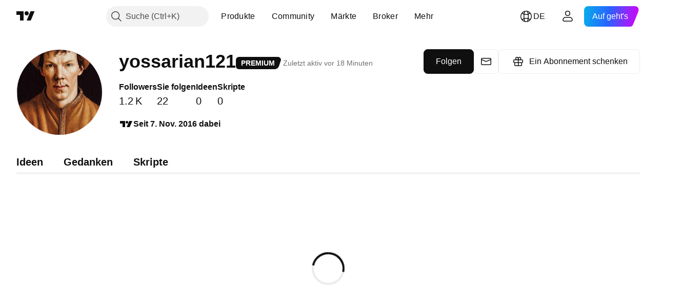

--- FILE ---
content_type: text/html; charset=utf-8
request_url: https://de.tradingview.com/u/yossarian121/
body_size: 36415
content:


<!DOCTYPE html>
<html lang="de" dir="ltr" class="is-not-authenticated is-not-pro  theme-light"
 data-theme="light">
<head><meta charset="utf-8" />
<meta name="viewport" content="width=device-width, initial-scale=1.0, maximum-scale=1.0, minimum-scale=1.0, user-scalable=no">	<script nonce="xJwZ9doWkE6XhCfY7gorHw==">window.initData = {};</script><title>yossarian121 — Handelsideen und Scripts — TradingView</title>
<!-- { block promo_footer_css_bundle } -->
		<!-- { render_css_bundle('promo_footer') } -->
		<link crossorigin="anonymous" href="https://static.tradingview.com/static/bundles/15992.6ab8fddbbeec572ad16b.css" rel="stylesheet" type="text/css"/>
	<!-- { endblock promo_footer_css_bundle } -->

	<!-- { block personal_css_bundle } -->
	<link crossorigin="anonymous" href="https://static.tradingview.com/static/bundles/26184.a8e87c60a250a6212b03.css" rel="stylesheet" type="text/css"/>
<link crossorigin="anonymous" href="https://static.tradingview.com/static/bundles/32078.4dd8f716b361ea76fac9.css" rel="stylesheet" type="text/css"/>
<link crossorigin="anonymous" href="https://static.tradingview.com/static/bundles/50370.a1a91e4e3b8d4d56af6a.css" rel="stylesheet" type="text/css"/>
<link crossorigin="anonymous" href="https://static.tradingview.com/static/bundles/7204.bd4a617f902d8e4336d7.css" rel="stylesheet" type="text/css"/>
<link crossorigin="anonymous" href="https://static.tradingview.com/static/bundles/77196.1ee43ed7cda5d814dba7.css" rel="stylesheet" type="text/css"/>
<link crossorigin="anonymous" href="https://static.tradingview.com/static/bundles/84509.b78aa0f889805782a114.css" rel="stylesheet" type="text/css"/>
<link crossorigin="anonymous" href="https://static.tradingview.com/static/bundles/12874.2243f526973e835a8777.css" rel="stylesheet" type="text/css"/>
<link crossorigin="anonymous" href="https://static.tradingview.com/static/bundles/20541.ffebbd5b14e162a70fac.css" rel="stylesheet" type="text/css"/>
<link crossorigin="anonymous" href="https://static.tradingview.com/static/bundles/22691.df517de208b59f042c3b.css" rel="stylesheet" type="text/css"/>
<link crossorigin="anonymous" href="https://static.tradingview.com/static/bundles/72834.146c7925be9f43c9c767.css" rel="stylesheet" type="text/css"/>
<link crossorigin="anonymous" href="https://static.tradingview.com/static/bundles/6656.0e277b504c24d73f6420.css" rel="stylesheet" type="text/css"/>
<link crossorigin="anonymous" href="https://static.tradingview.com/static/bundles/54123.b37eaf239cea1a4a4b98.css" rel="stylesheet" type="text/css"/>
<link crossorigin="anonymous" href="https://static.tradingview.com/static/bundles/52964.f2e1edd6097be38e73da.css" rel="stylesheet" type="text/css"/>
<link crossorigin="anonymous" href="https://static.tradingview.com/static/bundles/95626.0b382ed55589e98e3418.css" rel="stylesheet" type="text/css"/>
<link crossorigin="anonymous" href="https://static.tradingview.com/static/bundles/97406.a24aa84d5466dfc219e3.css" rel="stylesheet" type="text/css"/>
<link crossorigin="anonymous" href="https://static.tradingview.com/static/bundles/51307.bb4e309d13e8ea654e19.css" rel="stylesheet" type="text/css"/>
<link crossorigin="anonymous" href="https://static.tradingview.com/static/bundles/62560.c8a32e4a427c0c57131c.css" rel="stylesheet" type="text/css"/>
<link crossorigin="anonymous" href="https://static.tradingview.com/static/bundles/65644.82e6d18dc48a569d26eb.css" rel="stylesheet" type="text/css"/>
<link crossorigin="anonymous" href="https://static.tradingview.com/static/bundles/28415.e6caff1a47a6c8a0f783.css" rel="stylesheet" type="text/css"/>
<link crossorigin="anonymous" href="https://static.tradingview.com/static/bundles/78820.3dc3168a8005e8c156fe.css" rel="stylesheet" type="text/css"/>
<link crossorigin="anonymous" href="https://static.tradingview.com/static/bundles/30608.1b5e0eb056a8145e2004.css" rel="stylesheet" type="text/css"/>
<link crossorigin="anonymous" href="https://static.tradingview.com/static/bundles/4857.2a0b835c9459f5e8f334.css" rel="stylesheet" type="text/css"/>
<link crossorigin="anonymous" href="https://static.tradingview.com/static/bundles/94425.e8a11b1164ed8f31863d.css" rel="stylesheet" type="text/css"/>
<link crossorigin="anonymous" href="https://static.tradingview.com/static/bundles/60733.515b38c2fad56295e0d7.css" rel="stylesheet" type="text/css"/>
<link crossorigin="anonymous" href="https://static.tradingview.com/static/bundles/94584.053cede951b9d64dea44.css" rel="stylesheet" type="text/css"/>
<link crossorigin="anonymous" href="https://static.tradingview.com/static/bundles/52294.8c6373aa92664b86de9e.css" rel="stylesheet" type="text/css"/>
<link crossorigin="anonymous" href="https://static.tradingview.com/static/bundles/56167.a33c76f5549cc7102e61.css" rel="stylesheet" type="text/css"/>
<link crossorigin="anonymous" href="https://static.tradingview.com/static/bundles/72373.cdd20397318c8a54ee02.css" rel="stylesheet" type="text/css"/>
<link crossorigin="anonymous" href="https://static.tradingview.com/static/bundles/68820.b0c44555783cdd4786b8.css" rel="stylesheet" type="text/css"/>
<link crossorigin="anonymous" href="https://static.tradingview.com/static/bundles/39394.1f12e32e6d4c4b83fe10.css" rel="stylesheet" type="text/css"/>
<link crossorigin="anonymous" href="https://static.tradingview.com/static/bundles/28562.e29096bd778450adbd58.css" rel="stylesheet" type="text/css"/>
<link crossorigin="anonymous" href="https://static.tradingview.com/static/bundles/19934.288c07086ff109a1d327.css" rel="stylesheet" type="text/css"/>
<link crossorigin="anonymous" href="https://static.tradingview.com/static/bundles/5911.5f96f6b3c550d3f0da23.css" rel="stylesheet" type="text/css"/>
<link crossorigin="anonymous" href="https://static.tradingview.com/static/bundles/6133.2dae60a90526a493d165.css" rel="stylesheet" type="text/css"/>
<link crossorigin="anonymous" href="https://static.tradingview.com/static/bundles/30331.cec6b9b458e103483d37.css" rel="stylesheet" type="text/css"/>
<link crossorigin="anonymous" href="https://static.tradingview.com/static/bundles/45207.4c0489c8756499c78a5e.css" rel="stylesheet" type="text/css"/>
<link crossorigin="anonymous" href="https://static.tradingview.com/static/bundles/17644.53a8a16a13c65b9ef1b6.css" rel="stylesheet" type="text/css"/>
<link crossorigin="anonymous" href="https://static.tradingview.com/static/bundles/5347.66e97921f2de4965604d.css" rel="stylesheet" type="text/css"/>
<link crossorigin="anonymous" href="https://static.tradingview.com/static/bundles/90145.8b74b8d86218eec14871.css" rel="stylesheet" type="text/css"/>
<link crossorigin="anonymous" href="https://static.tradingview.com/static/bundles/59334.4a832facb7e57c5e13f3.css" rel="stylesheet" type="text/css"/>
<link crossorigin="anonymous" href="https://static.tradingview.com/static/bundles/91361.140a08c3b11237f684ec.css" rel="stylesheet" type="text/css"/>
<link crossorigin="anonymous" href="https://static.tradingview.com/static/bundles/3691.a607e1947cc1d6442aef.css" rel="stylesheet" type="text/css"/>
<link crossorigin="anonymous" href="https://static.tradingview.com/static/bundles/79248.b085e41549ac76222ff0.css" rel="stylesheet" type="text/css"/>
<link crossorigin="anonymous" href="https://static.tradingview.com/static/bundles/17675.7322b9d581c3bd767a8f.css" rel="stylesheet" type="text/css"/>
<link crossorigin="anonymous" href="https://static.tradingview.com/static/bundles/8522.15b37d6749c758ae6156.css" rel="stylesheet" type="text/css"/>
<link crossorigin="anonymous" href="https://static.tradingview.com/static/bundles/14144.4d2164e41dcc61916e35.css" rel="stylesheet" type="text/css"/>
<link crossorigin="anonymous" href="https://static.tradingview.com/static/bundles/96520.437832a40a4e7fe6dca3.css" rel="stylesheet" type="text/css"/>
<link crossorigin="anonymous" href="https://static.tradingview.com/static/bundles/85011.d6a4eb16cdfe1267dd2b.css" rel="stylesheet" type="text/css"/>
<link crossorigin="anonymous" href="https://static.tradingview.com/static/bundles/91467.5beabf85efedeee56a2a.css" rel="stylesheet" type="text/css"/>
<link crossorigin="anonymous" href="https://static.tradingview.com/static/bundles/85184.097b938194a27b051704.css" rel="stylesheet" type="text/css"/>
<link crossorigin="anonymous" href="https://static.tradingview.com/static/bundles/31647.c671068505a824eff79a.css" rel="stylesheet" type="text/css"/>
<link crossorigin="anonymous" href="https://static.tradingview.com/static/bundles/51029.52bf22cf20129e43d305.css" rel="stylesheet" type="text/css"/>
<link crossorigin="anonymous" href="https://static.tradingview.com/static/bundles/98576.8e1712fe0d4f443fbf3e.css" rel="stylesheet" type="text/css"/>
<link crossorigin="anonymous" href="https://static.tradingview.com/static/bundles/71753.87d76b65835c3941e269.css" rel="stylesheet" type="text/css"/>
<link crossorigin="anonymous" href="https://static.tradingview.com/static/bundles/21419.9efa0b11ca390e933e2f.css" rel="stylesheet" type="text/css"/>
<link crossorigin="anonymous" href="https://static.tradingview.com/static/bundles/61664.129c2f17da0e709d9271.css" rel="stylesheet" type="text/css"/>
<link crossorigin="anonymous" href="https://static.tradingview.com/static/bundles/70996.b9f7b099f161772eed20.css" rel="stylesheet" type="text/css"/>
<link crossorigin="anonymous" href="https://static.tradingview.com/static/bundles/20225.1522f9a9ee457bbff35c.css" rel="stylesheet" type="text/css"/>
<link crossorigin="anonymous" href="https://static.tradingview.com/static/bundles/31636.84051c277e254c5f6752.css" rel="stylesheet" type="text/css"/>
	<link crossorigin="anonymous" href="https://static.tradingview.com/static/bundles/62419.12891bfbb287744d3a89.css" rel="stylesheet" type="text/css"/>
<link crossorigin="anonymous" href="https://static.tradingview.com/static/bundles/29903.89b41c884d5213432809.css" rel="stylesheet" type="text/css"/>
<link crossorigin="anonymous" href="https://static.tradingview.com/static/bundles/24840.08865a24cd22e705a127.css" rel="stylesheet" type="text/css"/>
<link crossorigin="anonymous" href="https://static.tradingview.com/static/bundles/61504.303d3d3a2eef8a440230.css" rel="stylesheet" type="text/css"/>
<link crossorigin="anonymous" href="https://static.tradingview.com/static/bundles/84592.9ad3142f13630874398c.css" rel="stylesheet" type="text/css"/>
<link crossorigin="anonymous" href="https://static.tradingview.com/static/bundles/68650.e664998b1025f8944a19.css" rel="stylesheet" type="text/css"/>
<link crossorigin="anonymous" href="https://static.tradingview.com/static/bundles/62156.ce7b2959f31f83034b45.css" rel="stylesheet" type="text/css"/>
<link crossorigin="anonymous" href="https://static.tradingview.com/static/bundles/58572.dad95b9e4df028f98405.css" rel="stylesheet" type="text/css"/>
<link crossorigin="anonymous" href="https://static.tradingview.com/static/bundles/81350.86c68c4067216e42a0f1.css" rel="stylesheet" type="text/css"/>
<link crossorigin="anonymous" href="https://static.tradingview.com/static/bundles/18013.0655ac40c6882bf9e438.css" rel="stylesheet" type="text/css"/>
<link crossorigin="anonymous" href="https://static.tradingview.com/static/bundles/3406.24a50d99637b4e3bf9e7.css" rel="stylesheet" type="text/css"/>
<link crossorigin="anonymous" href="https://static.tradingview.com/static/bundles/75070.42c5ad63db6e22dd1780.css" rel="stylesheet" type="text/css"/>
<link crossorigin="anonymous" href="https://static.tradingview.com/static/bundles/98703.a2b02fc165a1c32d442e.css" rel="stylesheet" type="text/css"/>
<link crossorigin="anonymous" href="https://static.tradingview.com/static/bundles/78160.5b851ea43199094ac325.css" rel="stylesheet" type="text/css"/>
<link crossorigin="anonymous" href="https://static.tradingview.com/static/bundles/30931.b2e7517523adce965dba.css" rel="stylesheet" type="text/css"/>
<link crossorigin="anonymous" href="https://static.tradingview.com/static/bundles/66857.843c3e887cfdf130d542.css" rel="stylesheet" type="text/css"/>
<link crossorigin="anonymous" href="https://static.tradingview.com/static/bundles/24309.848f88391da875ceb2a3.css" rel="stylesheet" type="text/css"/>
<link crossorigin="anonymous" href="https://static.tradingview.com/static/bundles/2298.e4906aeeda8c192efa8f.css" rel="stylesheet" type="text/css"/>
<link crossorigin="anonymous" href="https://static.tradingview.com/static/bundles/6811.4ca141638fbeaa002769.css" rel="stylesheet" type="text/css"/>
<link crossorigin="anonymous" href="https://static.tradingview.com/static/bundles/34022.f218afa7d02ef496982b.css" rel="stylesheet" type="text/css"/>
<link crossorigin="anonymous" href="https://static.tradingview.com/static/bundles/9313.ef5d27e92eb3d48dab23.css" rel="stylesheet" type="text/css"/>
<link crossorigin="anonymous" href="https://static.tradingview.com/static/bundles/22969.c32eeb1152afcd97b12e.css" rel="stylesheet" type="text/css"/>
<link crossorigin="anonymous" href="https://static.tradingview.com/static/bundles/83838.aa586de8fd0fcb857840.css" rel="stylesheet" type="text/css"/>
<link crossorigin="anonymous" href="https://static.tradingview.com/static/bundles/5969.21c839e51d9fe09bc1ad.css" rel="stylesheet" type="text/css"/>
<link crossorigin="anonymous" href="https://static.tradingview.com/static/bundles/83332.323d337a96ea2d0d1f5b.css" rel="stylesheet" type="text/css"/>
<link crossorigin="anonymous" href="https://static.tradingview.com/static/bundles/26149.58e3d28c4207f0232d45.css" rel="stylesheet" type="text/css"/>
<link crossorigin="anonymous" href="https://static.tradingview.com/static/bundles/5769.b3335017ad0d222109e8.css" rel="stylesheet" type="text/css"/>
<link crossorigin="anonymous" href="https://static.tradingview.com/static/bundles/75432.cee64bd18eb72dd37b3d.css" rel="stylesheet" type="text/css"/>
<link crossorigin="anonymous" href="https://static.tradingview.com/static/bundles/42734.28212819357e05bc15ab.css" rel="stylesheet" type="text/css"/>
<link crossorigin="anonymous" href="https://static.tradingview.com/static/bundles/16543.7bcb96fa677df6654c99.css" rel="stylesheet" type="text/css"/>
<link crossorigin="anonymous" href="https://static.tradingview.com/static/bundles/72728.f19be00988b610ef2ecc.css" rel="stylesheet" type="text/css"/>
<link crossorigin="anonymous" href="https://static.tradingview.com/static/bundles/67790.2a550ee63b6d4ae59ed1.css" rel="stylesheet" type="text/css"/>
<link crossorigin="anonymous" href="https://static.tradingview.com/static/bundles/33066.4751afbc254041cf4de4.css" rel="stylesheet" type="text/css"/>
<link crossorigin="anonymous" href="https://static.tradingview.com/static/bundles/1268.3acc7ce2b18fe5d43522.css" rel="stylesheet" type="text/css"/>
<link crossorigin="anonymous" href="https://static.tradingview.com/static/bundles/85977.81d7695dc57da573b5d5.css" rel="stylesheet" type="text/css"/>
	<!-- { endblock personal_css_bundle } -->

	<!-- { block extra_styles } -->
	<!-- { endblock extra_styles } --><script nonce="xJwZ9doWkE6XhCfY7gorHw==">
	window.locale = 'de_DE';
	window.language = 'de';
</script>
	<!-- { block promo_footer_js_bundle } -->
		<!-- { render_js_bundle('promo_footer') } -->
		<link crossorigin="anonymous" href="https://static.tradingview.com/static/bundles/de.63639.893104679743cfdc6eb0.js" rel="preload" as="script"/>
<link crossorigin="anonymous" href="https://static.tradingview.com/static/bundles/25096.92bda83ae2bfdec74d91.js" rel="preload" as="script"/>
<link crossorigin="anonymous" href="https://static.tradingview.com/static/bundles/promo_footer.d732748b4425f543f32d.js" rel="preload" as="script"/><script crossorigin="anonymous" src="https://static.tradingview.com/static/bundles/de.63639.893104679743cfdc6eb0.js" defer></script>
<script crossorigin="anonymous" src="https://static.tradingview.com/static/bundles/25096.92bda83ae2bfdec74d91.js" defer></script>
<script crossorigin="anonymous" src="https://static.tradingview.com/static/bundles/promo_footer.d732748b4425f543f32d.js" defer></script>
	<!-- { endblock promo_footer_js_bundle } -->

	<!-- { block personal_js_bundle } -->
	<link crossorigin="anonymous" href="https://static.tradingview.com/static/bundles/runtime.5cff48ae4c51799572c6.js" rel="preload" as="script"/>
<link crossorigin="anonymous" href="https://static.tradingview.com/static/bundles/de.38114.ce9a1bdfcf69a73e5f0a.js" rel="preload" as="script"/>
<link crossorigin="anonymous" href="https://static.tradingview.com/static/bundles/32227.d826c45d2d27f2ff4314.js" rel="preload" as="script"/>
<link crossorigin="anonymous" href="https://static.tradingview.com/static/bundles/84434.120d06989366c97d852e.js" rel="preload" as="script"/>
<link crossorigin="anonymous" href="https://static.tradingview.com/static/bundles/77507.fb006c0c7a02051cf5cd.js" rel="preload" as="script"/>
<link crossorigin="anonymous" href="https://static.tradingview.com/static/bundles/22665.478e72b4af5ae0c375ec.js" rel="preload" as="script"/>
<link crossorigin="anonymous" href="https://static.tradingview.com/static/bundles/12886.7be7542f140baf734d79.js" rel="preload" as="script"/>
<link crossorigin="anonymous" href="https://static.tradingview.com/static/bundles/25977.1ca0e0e11ed027ab1369.js" rel="preload" as="script"/>
<link crossorigin="anonymous" href="https://static.tradingview.com/static/bundles/98777.b0d6b6f1842467663bf5.js" rel="preload" as="script"/>
<link crossorigin="anonymous" href="https://static.tradingview.com/static/bundles/72458.7886dc4ba855976d3759.js" rel="preload" as="script"/>
<link crossorigin="anonymous" href="https://static.tradingview.com/static/bundles/22023.035d84389dc598280aca.js" rel="preload" as="script"/>
<link crossorigin="anonymous" href="https://static.tradingview.com/static/bundles/2373.7f1c5f402e07b6f9d0b4.js" rel="preload" as="script"/>
<link crossorigin="anonymous" href="https://static.tradingview.com/static/bundles/62134.57ec9cb3f1548c6e710a.js" rel="preload" as="script"/>
<link crossorigin="anonymous" href="https://static.tradingview.com/static/bundles/1620.cf91b3df49fde2229d37.js" rel="preload" as="script"/>
<link crossorigin="anonymous" href="https://static.tradingview.com/static/bundles/68134.53b8dc667ab093512b37.js" rel="preload" as="script"/>
<link crossorigin="anonymous" href="https://static.tradingview.com/static/bundles/93243.d16dcf8fc50e14d67819.js" rel="preload" as="script"/>
<link crossorigin="anonymous" href="https://static.tradingview.com/static/bundles/42118.dff7a71e333e9d8d8929.js" rel="preload" as="script"/>
<link crossorigin="anonymous" href="https://static.tradingview.com/static/bundles/32378.b87f7c1aed020f9c3427.js" rel="preload" as="script"/>
<link crossorigin="anonymous" href="https://static.tradingview.com/static/bundles/29138.7f85e2418196e920beee.js" rel="preload" as="script"/>
<link crossorigin="anonymous" href="https://static.tradingview.com/static/bundles/23298.0b1a2a8df7ae6c4f9aff.js" rel="preload" as="script"/>
<link crossorigin="anonymous" href="https://static.tradingview.com/static/bundles/91834.9821cb5b05c24e07d017.js" rel="preload" as="script"/>
<link crossorigin="anonymous" href="https://static.tradingview.com/static/bundles/89095.8f0ef59dea5487949a51.js" rel="preload" as="script"/>
<link crossorigin="anonymous" href="https://static.tradingview.com/static/bundles/70241.8681b0461bf728193324.js" rel="preload" as="script"/>
<link crossorigin="anonymous" href="https://static.tradingview.com/static/bundles/9404.8ec3df2f5514bb59cd3b.js" rel="preload" as="script"/>
<link crossorigin="anonymous" href="https://static.tradingview.com/static/bundles/71736.147697a91b740c19423f.js" rel="preload" as="script"/>
<link crossorigin="anonymous" href="https://static.tradingview.com/static/bundles/91275.43c45113c96b8d9263c1.js" rel="preload" as="script"/>
<link crossorigin="anonymous" href="https://static.tradingview.com/static/bundles/92889.9cc9f07fac22e6aa3e23.js" rel="preload" as="script"/>
<link crossorigin="anonymous" href="https://static.tradingview.com/static/bundles/1476.3b0588667c02ef70566d.js" rel="preload" as="script"/>
<link crossorigin="anonymous" href="https://static.tradingview.com/static/bundles/profile.8134a3c9e349aab77d88.js" rel="preload" as="script"/><script crossorigin="anonymous" src="https://static.tradingview.com/static/bundles/runtime.5cff48ae4c51799572c6.js" defer></script>
<script crossorigin="anonymous" src="https://static.tradingview.com/static/bundles/de.38114.ce9a1bdfcf69a73e5f0a.js" defer></script>
<script crossorigin="anonymous" src="https://static.tradingview.com/static/bundles/32227.d826c45d2d27f2ff4314.js" defer></script>
<script crossorigin="anonymous" src="https://static.tradingview.com/static/bundles/84434.120d06989366c97d852e.js" defer></script>
<script crossorigin="anonymous" src="https://static.tradingview.com/static/bundles/77507.fb006c0c7a02051cf5cd.js" defer></script>
<script crossorigin="anonymous" src="https://static.tradingview.com/static/bundles/22665.478e72b4af5ae0c375ec.js" defer></script>
<script crossorigin="anonymous" src="https://static.tradingview.com/static/bundles/12886.7be7542f140baf734d79.js" defer></script>
<script crossorigin="anonymous" src="https://static.tradingview.com/static/bundles/25977.1ca0e0e11ed027ab1369.js" defer></script>
<script crossorigin="anonymous" src="https://static.tradingview.com/static/bundles/98777.b0d6b6f1842467663bf5.js" defer></script>
<script crossorigin="anonymous" src="https://static.tradingview.com/static/bundles/72458.7886dc4ba855976d3759.js" defer></script>
<script crossorigin="anonymous" src="https://static.tradingview.com/static/bundles/22023.035d84389dc598280aca.js" defer></script>
<script crossorigin="anonymous" src="https://static.tradingview.com/static/bundles/2373.7f1c5f402e07b6f9d0b4.js" defer></script>
<script crossorigin="anonymous" src="https://static.tradingview.com/static/bundles/62134.57ec9cb3f1548c6e710a.js" defer></script>
<script crossorigin="anonymous" src="https://static.tradingview.com/static/bundles/1620.cf91b3df49fde2229d37.js" defer></script>
<script crossorigin="anonymous" src="https://static.tradingview.com/static/bundles/68134.53b8dc667ab093512b37.js" defer></script>
<script crossorigin="anonymous" src="https://static.tradingview.com/static/bundles/93243.d16dcf8fc50e14d67819.js" defer></script>
<script crossorigin="anonymous" src="https://static.tradingview.com/static/bundles/42118.dff7a71e333e9d8d8929.js" defer></script>
<script crossorigin="anonymous" src="https://static.tradingview.com/static/bundles/32378.b87f7c1aed020f9c3427.js" defer></script>
<script crossorigin="anonymous" src="https://static.tradingview.com/static/bundles/29138.7f85e2418196e920beee.js" defer></script>
<script crossorigin="anonymous" src="https://static.tradingview.com/static/bundles/23298.0b1a2a8df7ae6c4f9aff.js" defer></script>
<script crossorigin="anonymous" src="https://static.tradingview.com/static/bundles/91834.9821cb5b05c24e07d017.js" defer></script>
<script crossorigin="anonymous" src="https://static.tradingview.com/static/bundles/89095.8f0ef59dea5487949a51.js" defer></script>
<script crossorigin="anonymous" src="https://static.tradingview.com/static/bundles/70241.8681b0461bf728193324.js" defer></script>
<script crossorigin="anonymous" src="https://static.tradingview.com/static/bundles/9404.8ec3df2f5514bb59cd3b.js" defer></script>
<script crossorigin="anonymous" src="https://static.tradingview.com/static/bundles/71736.147697a91b740c19423f.js" defer></script>
<script crossorigin="anonymous" src="https://static.tradingview.com/static/bundles/91275.43c45113c96b8d9263c1.js" defer></script>
<script crossorigin="anonymous" src="https://static.tradingview.com/static/bundles/92889.9cc9f07fac22e6aa3e23.js" defer></script>
<script crossorigin="anonymous" src="https://static.tradingview.com/static/bundles/1476.3b0588667c02ef70566d.js" defer></script>
<script crossorigin="anonymous" src="https://static.tradingview.com/static/bundles/profile.8134a3c9e349aab77d88.js" defer></script>
	<link crossorigin="anonymous" href="https://static.tradingview.com/static/bundles/de.67660.2d9d7670f9203f0d101e.js" rel="preload" as="script"/>
<link crossorigin="anonymous" href="https://static.tradingview.com/static/bundles/88061.c8a0c2faa87befada20e.js" rel="preload" as="script"/>
<link crossorigin="anonymous" href="https://static.tradingview.com/static/bundles/50107.e101c37c1a63f28e698f.js" rel="preload" as="script"/>
<link crossorigin="anonymous" href="https://static.tradingview.com/static/bundles/84539.438f855e179727bcf6d6.js" rel="preload" as="script"/>
<link crossorigin="anonymous" href="https://static.tradingview.com/static/bundles/user_profile.79674dc4974302159f4e.js" rel="preload" as="script"/><script crossorigin="anonymous" src="https://static.tradingview.com/static/bundles/de.67660.2d9d7670f9203f0d101e.js" defer></script>
<script crossorigin="anonymous" src="https://static.tradingview.com/static/bundles/88061.c8a0c2faa87befada20e.js" defer></script>
<script crossorigin="anonymous" src="https://static.tradingview.com/static/bundles/50107.e101c37c1a63f28e698f.js" defer></script>
<script crossorigin="anonymous" src="https://static.tradingview.com/static/bundles/84539.438f855e179727bcf6d6.js" defer></script>
<script crossorigin="anonymous" src="https://static.tradingview.com/static/bundles/user_profile.79674dc4974302159f4e.js" defer></script>
	<!-- { endblock personal_js_bundle } -->

	<!-- { block additional_js_bundle } -->
	<!-- { endblock additional_js_bundle } -->	<script nonce="xJwZ9doWkE6XhCfY7gorHw==">
		window.initData = window.initData || {};
		window.initData.theme = "light";
			(()=>{"use strict";const t=/(?:^|;)\s*theme=(dark|light)(?:;|$)|$/.exec(document.cookie)[1];t&&(document.documentElement.classList.toggle("theme-dark","dark"===t),document.documentElement.classList.toggle("theme-light","light"===t),document.documentElement.dataset.theme=t,window.initData=window.initData||{},window.initData.theme=t)})();
	</script>
	<script nonce="xJwZ9doWkE6XhCfY7gorHw==">
		(()=>{"use strict";"undefined"!=typeof window&&"undefined"!=typeof navigator&&/mac/i.test(navigator.platform)&&document.documentElement.classList.add("mac_os_system")})();
	</script>

	<script nonce="xJwZ9doWkE6XhCfY7gorHw==">var environment = "battle";
		window.WS_HOST_PING_REQUIRED = true;
		window.BUILD_TIME = "2026-01-21T09:00:34";
		window.WEBSOCKET_HOST = "data.tradingview.com";
		window.WEBSOCKET_PRO_HOST = "prodata.tradingview.com";
		window.WEBSOCKET_HOST_FOR_DEEP_BACKTESTING = "history-data.tradingview.com";
		window.WIDGET_HOST = "https://www.tradingview-widget.com";
		window.TradingView = window.TradingView || {};
	</script>

	<link rel="conversions-config" href="https://s3.tradingview.com/conversions_de.json">
	<link rel="metrics-config" href="https://scanner-backend.tradingview.com/enum/ordered?id=metrics_full_name,metrics&lang=de&label-product=ytm-metrics-plan.json" crossorigin>

	<script nonce="xJwZ9doWkE6XhCfY7gorHw==">
		(()=>{"use strict";function e(e,t=!1){const{searchParams:n}=new URL(String(location));let s="true"===n.get("mobileapp_new"),o="true"===n.get("mobileapp");if(!t){const e=function(e){const t=e+"=",n=document.cookie.split(";");for(let e=0;e<n.length;e++){let s=n[e];for(;" "===s.charAt(0);)s=s.substring(1,s.length);if(0===s.indexOf(t))return s.substring(t.length,s.length)}return null}("tv_app")||"";s||=["android","android_nps"].includes(e),o||="ios"===e}return!("new"!==e&&"any"!==e||!s)||!("new"===e||!o)}const t="undefined"!=typeof window&&"undefined"!=typeof navigator,n=t&&"ontouchstart"in window,s=(t&&n&&window,t&&(n||navigator.maxTouchPoints),t&&window.chrome&&window.chrome.runtime,t&&window.navigator.userAgent.toLowerCase().indexOf("firefox"),t&&/\sEdge\/\d\d\b/.test(navigator.userAgent),t&&Boolean(navigator.vendor)&&navigator.vendor.indexOf("Apple")>-1&&-1===navigator.userAgent.indexOf("CriOS")&&navigator.userAgent.indexOf("FxiOS"),t&&/mac/i.test(navigator.platform),t&&/Win32|Win64/i.test(navigator.platform),t&&/Linux/i.test(navigator.platform),t&&/Android/i.test(navigator.userAgent)),o=t&&/BlackBerry/i.test(navigator.userAgent),i=t&&/iPhone|iPad|iPod/.test(navigator.platform),c=t&&/Opera Mini/i.test(navigator.userAgent),r=t&&("MacIntel"===navigator.platform&&navigator.maxTouchPoints>1||/iPad/.test(navigator.platform)),a=s||o||i||c,h=window.TradingView=window.TradingView||{};const _={Android:()=>s,BlackBerry:()=>o,iOS:()=>i,Opera:()=>c,isIPad:()=>r,any:()=>a};h.isMobile=_;const l=new Map;function d(){const e=window.location.pathname,t=window.location.host,n=`${t}${e}`;return l.has(n)||l.set(n,function(e,t){const n=["^widget-docs"];for(const e of n)if(new RegExp(e).test(t))return!0;const s=["^widgetembed/?$","^cmewidgetembed/?$","^([0-9a-zA-Z-]+)/widgetembed/?$","^([0-9a-zA-Z-]+)/widgetstatic/?$","^([0-9a-zA-Z-]+)?/?mediumwidgetembed/?$","^twitter-chart/?$","^telegram/chart/?$","^embed/([0-9a-zA-Z]{8})/?$","^widgetpopup/?$","^extension/?$","^idea-popup/?$","^hotlistswidgetembed/?$","^([0-9a-zA-Z-]+)/hotlistswidgetembed/?$","^marketoverviewwidgetembed/?$","^([0-9a-zA-Z-]+)/marketoverviewwidgetembed/?$","^eventswidgetembed/?$","^tickerswidgetembed/?$","^forexcrossrateswidgetembed/?$","^forexheatmapwidgetembed/?$","^marketquoteswidgetembed/?$","^screenerwidget/?$","^cryptomktscreenerwidget/?$","^([0-9a-zA-Z-]+)/cryptomktscreenerwidget/?$","^([0-9a-zA-Z-]+)/marketquoteswidgetembed/?$","^technical-analysis-widget-embed/$","^singlequotewidgetembed/?$","^([0-9a-zA-Z-]+)/singlequotewidgetembed/?$","^embed-widget/([0-9a-zA-Z-]+)/(([0-9a-zA-Z-]+)/)?$","^widget-docs/([0-9a-zA-Z-]+)/([0-9a-zA-Z-/]+)?$"],o=e.replace(/^\//,"");let i;for(let e=s.length-1;e>=0;e--)if(i=new RegExp(s[e]),i.test(o))return!0;return!1}(e,t)),l.get(n)??!1}h.onWidget=d;const g=()=>{},u="~m~";class m{constructor(e,t={}){this.sessionid=null,this.connected=!1,this._timeout=null,this._base=e,this._options={timeout:t.timeout||2e4,connectionType:t.connectionType}}connect(){this._socket=new WebSocket(this._prepareUrl()),this._socket.onmessage=e=>{
if("string"!=typeof e.data)throw new TypeError(`The WebSocket message should be a string. Recieved ${Object.prototype.toString.call(e.data)}`);this._onData(e.data)},this._socket.onclose=this._onClose.bind(this),this._socket.onerror=this._onError.bind(this)}send(e){this._socket&&this._socket.send(this._encode(e))}disconnect(){this._clearIdleTimeout(),this._socket&&(this._socket.onmessage=g,this._socket.onclose=g,this._socket.onerror=g,this._socket.close())}_clearIdleTimeout(){null!==this._timeout&&(clearTimeout(this._timeout),this._timeout=null)}_encode(e){let t,n="";const s=Array.isArray(e)?e:[e],o=s.length;for(let e=0;e<o;e++)t=null===s[e]||void 0===s[e]?"":m._stringify(s[e]),n+=u+t.length+u+t;return n}_decode(e){const t=[];let n,s;do{if(e.substring(0,3)!==u)return t;n="",s="";const o=(e=e.substring(3)).length;for(let t=0;t<o;t++){if(s=Number(e.substring(t,t+1)),Number(e.substring(t,t+1))!==s){e=e.substring(n.length+3),n=Number(n);break}n+=s}t.push(e.substring(0,n)),e=e.substring(n)}while(""!==e);return t}_onData(e){this._setTimeout();const t=this._decode(e),n=t.length;for(let e=0;e<n;e++)this._onMessage(t[e])}_setTimeout(){this._clearIdleTimeout(),this._timeout=setTimeout(this._onTimeout.bind(this),this._options.timeout)}_onTimeout(){this.disconnect(),this._onDisconnect({code:4e3,reason:"socket.io timeout",wasClean:!1})}_onMessage(e){this.sessionid?this._checkIfHeartbeat(e)?this._onHeartbeat(e.slice(3)):this._checkIfJson(e)?this._base.onMessage(JSON.parse(e.slice(3))):this._base.onMessage(e):(this.sessionid=e,this._onConnect())}_checkIfHeartbeat(e){return this._checkMessageType(e,"h")}_checkIfJson(e){return this._checkMessageType(e,"j")}_checkMessageType(e,t){return e.substring(0,3)==="~"+t+"~"}_onHeartbeat(e){this.send("~h~"+e)}_onConnect(){this.connected=!0,this._base.onConnect()}_onDisconnect(e){this._clear(),this._base.onDisconnect(e),this.sessionid=null}_clear(){this.connected=!1}_prepareUrl(){const t=w(this._base.host);if(t.pathname+="socket.io/websocket",t.protocol="wss:",t.searchParams.append("from",window.location.pathname.slice(1,50)),t.searchParams.append("date",window.BUILD_TIME||""),e("any")&&t.searchParams.append("client","mobile"),this._options.connectionType&&t.searchParams.append("type",this._options.connectionType),window.WEBSOCKET_PARAMS_ANALYTICS){const{ws_page_uri:e,ws_ancestor_origin:n}=window.WEBSOCKET_PARAMS_ANALYTICS;e&&t.searchParams.append("page-uri",e),n&&t.searchParams.append("ancestor-origin",n)}const n=window.location.search.includes("widget_token")||window.location.hash.includes("widget_token");return d()||n||t.searchParams.append("auth","sessionid"),t.href}_onClose(e){this._clearIdleTimeout(),this._onDisconnect(e)}_onError(e){this._clearIdleTimeout(),this._clear(),this._base.emit("error",[e]),this.sessionid=null}static _stringify(e){return"[object Object]"===Object.prototype.toString.call(e)?"~j~"+JSON.stringify(e):String(e)}}class p{constructor(e,t){this.host=e,this._connecting=!1,this._events={},this.transport=this._getTransport(t)}isConnected(){
return!!this.transport&&this.transport.connected}isConnecting(){return this._connecting}connect(){this.isConnected()||(this._connecting&&this.disconnect(),this._connecting=!0,this.transport.connect())}send(e){this.transport&&this.transport.connected&&this.transport.send(e)}disconnect(){this.transport&&this.transport.disconnect()}on(e,t){e in this._events||(this._events[e]=[]),this._events[e].push(t)}offAll(){this._events={}}onMessage(e){this.emit("message",[e])}emit(e,t=[]){if(e in this._events){const n=this._events[e].concat(),s=n.length;for(let e=0;e<s;e++)n[e].apply(this,t)}}onConnect(){this.clear(),this.emit("connect")}onDisconnect(e){this.emit("disconnect",[e])}clear(){this._connecting=!1}_getTransport(e){return new m(this,e)}}function w(e){const t=-1!==e.indexOf("/")?new URL(e):new URL("wss://"+e);if("wss:"!==t.protocol&&"https:"!==t.protocol)throw new Error("Invalid websocket base "+e);return t.pathname.endsWith("/")||(t.pathname+="/"),t.search="",t.username="",t.password="",t}const k="undefined"!=typeof window&&Number(window.TELEMETRY_WS_ERROR_LOGS_THRESHOLD)||0;class f{constructor(e,t={}){this._queueStack=[],this._logsQueue=[],this._telemetryObjectsQueue=[],this._reconnectCount=0,this._redirectCount=0,this._errorsCount=0,this._errorsInfoSent=!1,this._connectionStart=null,this._connectionEstablished=null,this._reconnectTimeout=null,this._onlineCancellationToken=null,this._isConnectionForbidden=!1,this._initialHost=t.initialHost||null,this._suggestedHost=e,this._proHost=t.proHost,this._reconnectHost=t.reconnectHost,this._noReconnectAfterTimeout=!0===t.noReconnectAfterTimeout,this._dataRequestTimeout=t.dataRequestTimeout,this._connectionType=t.connectionType,this._doConnect(),t.pingRequired&&-1===window.location.search.indexOf("noping")&&this._startPing()}connect(){this._tryConnect()}resetCounters(){this._reconnectCount=0,this._redirectCount=0}setLogger(e,t){this._logger=e,this._getLogHistory=t,this._flushLogs()}setTelemetry(e){this._telemetry=e,this._telemetry.reportSent.subscribe(this,this._onTelemetrySent),this._flushTelemetry()}onReconnect(e){this._onReconnect=e}isConnected(){return!!this._socket&&this._socket.isConnected()}isConnecting(){return!!this._socket&&this._socket.isConnecting()}on(e,t){return!!this._socket&&("connect"===e&&this._socket.isConnected()?t():"disconnect"===e?this._disconnectCallbacks.push(t):this._socket.on(e,t),!0)}getSessionId(){return this._socket&&this._socket.transport?this._socket.transport.sessionid:null}send(e){return this.isConnected()?(this._socket.send(e),!0):(this._queueMessage(e),!1)}getConnectionEstablished(){return this._connectionEstablished}getHost(){const e=this._tryGetProHost();return null!==e?e:this._reconnectHost&&this._reconnectCount>3?this._reconnectHost:this._suggestedHost}getReconnectCount(){return this._reconnectCount}getRedirectCount(){return this._redirectCount}getConnectionStart(){return this._connectionStart}disconnect(){this._clearReconnectTimeout(),(this.isConnected()||this.isConnecting())&&(this._propagateDisconnect(),this._disconnectCallbacks=[],
this._closeSocket())}forbidConnection(){this._isConnectionForbidden=!0,this.disconnect()}allowConnection(){this._isConnectionForbidden=!1,this.connect()}isMaxRedirects(){return this._redirectCount>=20}isMaxReconnects(){return this._reconnectCount>=20}getPingInfo(){return this._pingInfo||null}_tryGetProHost(){return window.TradingView&&window.TradingView.onChartPage&&"battle"===window.environment&&!this._redirectCount&&-1===window.location.href.indexOf("ws_host")?this._initialHost?this._initialHost:void 0!==window.user&&window.user.pro_plan?this._proHost||this._suggestedHost:null:null}_queueMessage(e){0===this._queueStack.length&&this._logMessage(0,"Socket is not connected. Queued a message"),this._queueStack.push(e)}_processMessageQueue(){0!==this._queueStack.length&&(this._logMessage(0,"Processing queued messages"),this._queueStack.forEach(this.send.bind(this)),this._logMessage(0,"Processed "+this._queueStack.length+" messages"),this._queueStack=[])}_onDisconnect(e){this._noReconnectAfterTimeout||null!==this._reconnectTimeout||(this._reconnectTimeout=setTimeout(this._tryReconnect.bind(this),5e3)),this._clearOnlineCancellationToken();let t="disconnect session:"+this.getSessionId();e&&(t+=", code:"+e.code+", reason:"+e.reason,1005===e.code&&this._sendTelemetry("websocket_code_1005")),this._logMessage(0,t),this._propagateDisconnect(e),this._closeSocket(),this._queueStack=[]}_closeSocket(){null!==this._socket&&(this._socket.offAll(),this._socket.disconnect(),this._socket=null)}_logMessage(e,t){const n={method:e,message:t};this._logger?this._flushLogMessage(n):(n.message=`[${(new Date).toISOString()}] ${n.message}`,this._logsQueue.push(n))}_flushLogMessage(e){switch(e.method){case 2:this._logger.logDebug(e.message);break;case 3:this._logger.logError(e.message);break;case 0:this._logger.logInfo(e.message);break;case 1:this._logger.logNormal(e.message)}}_flushLogs(){this._flushLogMessage({method:1,message:"messages from queue. Start."}),this._logsQueue.forEach((e=>{this._flushLogMessage(e)})),this._flushLogMessage({method:1,message:"messages from queue. End."}),this._logsQueue=[]}_sendTelemetry(e,t){const n={event:e,params:t};this._telemetry?this._flushTelemetryObject(n):this._telemetryObjectsQueue.push(n)}_flushTelemetryObject(e){this._telemetry.sendChartReport(e.event,e.params,!1)}_flushTelemetry(){this._telemetryObjectsQueue.forEach((e=>{this._flushTelemetryObject(e)})),this._telemetryObjectsQueue=[]}_doConnect(){this._socket&&(this._socket.isConnected()||this._socket.isConnecting())||(this._clearOnlineCancellationToken(),this._host=this.getHost(),this._socket=new p(this._host,{timeout:this._dataRequestTimeout,connectionType:this._connectionType}),this._logMessage(0,"Connecting to "+this._host),this._bindEvents(),this._disconnectCallbacks=[],this._connectionStart=performance.now(),this._connectionEstablished=null,this._socket.connect(),performance.mark("SWSC",{detail:"Start WebSocket connection"}),this._socket.on("connect",(()=>{performance.mark("EWSC",{detail:"End WebSocket connection"}),
performance.measure("WebSocket connection delay","SWSC","EWSC")})))}_propagateDisconnect(e){const t=this._disconnectCallbacks.length;for(let n=0;n<t;n++)this._disconnectCallbacks[n](e||{})}_bindEvents(){this._socket&&(this._socket.on("connect",(()=>{const e=this.getSessionId();if("string"==typeof e){const t=JSON.parse(e);if(t.redirect)return this._redirectCount+=1,this._suggestedHost=t.redirect,this.isMaxRedirects()&&this._sendTelemetry("redirect_bailout"),void this._redirect()}this._connectionEstablished=performance.now(),this._processMessageQueue(),this._logMessage(0,"connect session:"+e)})),this._socket.on("disconnect",this._onDisconnect.bind(this)),this._socket.on("close",this._onDisconnect.bind(this)),this._socket.on("error",(e=>{this._logMessage(0,new Date+" session:"+this.getSessionId()+" websocket error:"+JSON.stringify(e)),this._sendTelemetry("websocket_error"),this._errorsCount++,!this._errorsInfoSent&&this._errorsCount>=k&&(void 0!==this._lastConnectCallStack&&(this._sendTelemetry("websocket_error_connect_stack",{text:this._lastConnectCallStack}),delete this._lastConnectCallStack),void 0!==this._getLogHistory&&this._sendTelemetry("websocket_error_log",{text:this._getLogHistory(50).join("\n")}),this._errorsInfoSent=!0)})))}_redirect(){this.disconnect(),this._reconnectWhenOnline()}_tryReconnect(){this._tryConnect()&&(this._reconnectCount+=1)}_tryConnect(){return!this._isConnectionForbidden&&(this._clearReconnectTimeout(),this._lastConnectCallStack=new Error(`WebSocket connect stack. Is connected: ${this.isConnected()}.`).stack||"",!this.isConnected()&&(this.disconnect(),this._reconnectWhenOnline(),!0))}_clearOnlineCancellationToken(){this._onlineCancellationToken&&(this._onlineCancellationToken(),this._onlineCancellationToken=null)}_clearReconnectTimeout(){null!==this._reconnectTimeout&&(clearTimeout(this._reconnectTimeout),this._reconnectTimeout=null)}_reconnectWhenOnline(){if(navigator.onLine)return this._logMessage(0,"Network status: online - trying to connect"),this._doConnect(),void(this._onReconnect&&this._onReconnect());this._logMessage(0,"Network status: offline - wait until online"),this._onlineCancellationToken=function(e){let t=e;const n=()=>{window.removeEventListener("online",n),t&&t()};return window.addEventListener("online",n),()=>{t=null}}((()=>{this._logMessage(0,"Network status changed to online - trying to connect"),this._doConnect(),this._onReconnect&&this._onReconnect()}))}_onTelemetrySent(e){"websocket_error"in e&&(this._errorsCount=0,this._errorsInfoSent=!1)}_startPing(){if(this._pingIntervalId)return;const e=w(this.getHost());e.pathname+="ping",e.protocol="https:";let t=0,n=0;const s=e=>{this._pingInfo=this._pingInfo||{max:0,min:1/0,avg:0};const s=(new Date).getTime()-e;s>this._pingInfo.max&&(this._pingInfo.max=s),s<this._pingInfo.min&&(this._pingInfo.min=s),t+=s,n++,this._pingInfo.avg=t/n,n>=10&&this._pingIntervalId&&(clearInterval(this._pingIntervalId),delete this._pingIntervalId)};this._pingIntervalId=setInterval((()=>{const t=(new Date).getTime(),n=new XMLHttpRequest
;n.open("GET",e,!0),n.send(),n.onreadystatechange=()=>{n.readyState===XMLHttpRequest.DONE&&200===n.status&&s(t)}}),1e4)}}window.WSBackendConnection=new f(window.WEBSOCKET_HOST,{pingRequired:window.WS_HOST_PING_REQUIRED,proHost:window.WEBSOCKET_PRO_HOST,reconnectHost:window.WEBSOCKET_HOST_FOR_RECONNECT,initialHost:window.WEBSOCKET_INITIAL_HOST,connectionType:window.WEBSOCKET_CONNECTION_TYPE}),window.WSBackendConnectionCtor=f})();
	</script>


	<script nonce="xJwZ9doWkE6XhCfY7gorHw==">var is_authenticated = false;
		var user = {"username":"Guest","following":"0","followers":"0","ignore_list":[],"available_offers":{}};
		window.initData.priceAlertsFacadeClientUrl = "https://pricealerts.tradingview.com";
		window.initData.currentLocaleInfo = {"language":"de","language_name":"Deutsch","flag":"de","geoip_code":"de","countries_with_this_language":["at","ch"],"iso":"de","iso_639_3":"deu","global_name":"German","is_in_european_union":true};
		window.initData.offerButtonInfo = {"class_name":"tv-header__offer-button-container--trial-join","title":"Auf geht's","href":"/pricing/?source=header_go_pro_button&feature=start_free_trial","subtitle":null,"expiration":null,"color":"gradient","stretch":false};
		window.initData.settings = {'S3_LOGO_SERVICE_BASE_URL': 'https://s3-symbol-logo.tradingview.com/', 'S3_NEWS_IMAGE_SERVICE_BASE_URL': 'https://s3.tradingview.com/news/', 'WEBPACK_STATIC_PATH': 'https://static.tradingview.com/static/bundles/', 'TRADING_URL': 'https://papertrading.tradingview.com', 'CRUD_STORAGE_URL': 'https://crud-storage.tradingview.com'};
		window.countryCode = "US";


			window.__initialEnabledFeaturesets =
				(window.__initialEnabledFeaturesets || []).concat(
					['tv_production'].concat(
						window.ClientCustomConfiguration && window.ClientCustomConfiguration.getEnabledFeatureSet
							? JSON.parse(window.ClientCustomConfiguration.getEnabledFeatureSet())
							: []
					)
				);

			if (window.ClientCustomConfiguration && window.ClientCustomConfiguration.getDisabledFeatureSet) {
				window.__initialDisabledFeaturesets = JSON.parse(window.ClientCustomConfiguration.getDisabledFeatureSet());
			}



			var lastGlobalNotificationIds = [1015050,1015038,1015032,1015023,1015004,1014987,1014965,1014948,1014928,1014911,1014880];

		var shopConf = {
			offers: [],
		};

		var featureToggleState = {"black_friday_popup":1.0,"black_friday_mainpage":1.0,"black_friday_extend_limitation":1.0,"chart_autosave_5min":1.0,"chart_autosave_30min":1.0,"chart_save_metainfo_separately":1.0,"performance_test_mode":1.0,"ticks_replay":1.0,"chart_storage_hibernation_delay_60min":1.0,"log_replay_to_persistent_logger":1.0,"enable_select_date_replay_mobile":1.0,"support_persistent_logs":1.0,"seasonals_table":1.0,"ytm_on_chart":1.0,"enable_step_by_step_hints_for_drawings":1.0,"enable_new_indicators_templates_view":1.0,"allow_brackets_profit_loss":1.0,"enable_traded_context_linking":1.0,"order_context_validation_in_instant_mode":1.0,"internal_fullscreen_api":1.0,"alerts-presets":1.0,"alerts-watchlist-allow-in-multicondions":1.0,"alerts-disable-fires-read-from-toast":1.0,"alerts-editor-fire-rate-setting":1.0,"enable_symbol_change_restriction_on_widgets":1.0,"enable_asx_symbol_restriction":1.0,"symphony_allow_non_partitioned_cookie_on_old_symphony":1.0,"symphony_notification_badges":1.0,"symphony_use_adk_for_upgrade_request":1.0,"telegram_mini_app_reduce_snapshot_quality":1.0,"news_enable_filtering_by_user":1.0,"timeout_django_db":0.15,"timeout_django_usersettings_db":0.15,"timeout_django_charts_db":0.25,"timeout_django_symbols_lists_db":0.25,"timeout_django_minds_db":0.05,"timeout_django_logging_db":0.25,"disable_services_monitor_metrics":1.0,"enable_signin_recaptcha":1.0,"enable_idea_spamdetectorml":1.0,"enable_idea_spamdetectorml_comments":1.0,"enable_spamdetectorml_chat":1.0,"enable_minds_spamdetectorml":1.0,"backend-connections-in-token":1.0,"one_connection_with_exchanges":1.0,"mobile-ads-ios":1.0,"mobile-ads-android":1.0,"google-one-tap-signin":1.0,"braintree-gopro-in-order-dialog":1.0,"braintree-apple-pay":1.0,"braintree-google-pay":1.0,"braintree-apple-pay-from-ios-app":1.0,"braintree-apple-pay-trial":1.0,"triplea-payments":1.0,"braintree-google-pay-trial":1.0,"braintree-one-usd-verification":1.0,"braintree-3ds-enabled":1.0,"braintree-3ds-status-check":1.0,"braintree-additional-card-checks-for-trial":1.0,"braintree-instant-settlement":1.0,"braintree_recurring_billing_scheduler_subscription":1.0,"checkout_manual_capture_required":1.0,"checkout-subscriptions":1.0,"checkout_additional_card_checks_for_trial":1.0,"checkout_fail_on_duplicate_payment_methods_for_trial":1.0,"checkout_fail_on_banned_countries_for_trial":1.0,"checkout_fail_on_banned_bank_for_trial":1.0,"checkout_fail_on_banned_bank_for_premium_trial":1.0,"checkout_fail_on_close_to_expiration_card_trial":1.0,"checkout_fail_on_prepaid_card_trial":1.0,"country_of_issuance_vs_billing_country":1.0,"checkout_show_instead_of_braintree":1.0,"checkout-3ds":1.0,"checkout-3ds-us":1.0,"checkout-paypal":1.0,"checkout_include_account_holder":1.0,"checkout-paypal-trial":1.0,"annual_to_monthly_downgrade_attempt":1.0,"razorpay_trial_10_inr":1.0,"razorpay-card-order-token-section":1.0,"razorpay-card-subscriptions":1.0,"razorpay-upi-subscriptions":1.0,"razorpay-s3-invoice-upload":1.0,"razorpay_include_date_of_birth":1.0,"dlocal-payments":1.0,"braintree_transaction_source":1.0,"vertex-tax":1.0,"receipt_in_emails":1.0,"adwords-analytics":1.0,"disable_mobile_upsell_ios":1.0,"disable_mobile_upsell_android":1.0,"required_agreement_for_rt":1.0,"check_market_data_limits":1.0,"force_to_complete_data":1.0,"force_to_upgrade_to_expert":1.0,"send_tradevan_invoice":1.0,"show_pepe_animation":1.0,"send_next_payment_info_receipt":1.0,"screener-alerts-read-only":1.0,"screener-condition-filters-auto-apply":1.0,"screener_bond_restriction_by_auth_enabled":1.0,"screener_bond_rating_columns_restriction_by_auth_enabled":1.0,"ses_tracking":1.0,"send_financial_notifications":1.0,"spark_translations":1.0,"spark_category_translations":1.0,"spark_tags_translations":1.0,"pro_plan_initial_refunds_disabled":1.0,"previous_monoproduct_purchases_refunds_enabled":1.0,"enable_ideas_recommendations":1.0,"enable_ideas_recommendations_feed":1.0,"fail_on_duplicate_payment_methods_for_trial":1.0,"ethoca_alert_notification_webhook":1.0,"hide_suspicious_users_ideas":1.0,"disable_publish_strategy_range_based_chart":1.0,"restrict_simultaneous_requests":1.0,"login_from_new_device_email":1.0,"ssr_worker_nowait":1.0,"broker_A1CAPITAL":1.0,"broker_ACTIVTRADES":1.0,"broker_ALCHEMYMARKETS":1.0,"broker_ALICEBLUE":1.0,"broker_ALPACA":1.0,"broker_ALRAMZ":1.0,"broker_AMP":1.0,"hide_ANGELONE_on_ios":1.0,"hide_ANGELONE_on_android":1.0,"hide_ANGELONE_on_mobile_web":1.0,"ANGELONE_beta":1.0,"broker_AVA_FUTURES":1.0,"AVA_FUTURES_oauth_authorization":1.0,"broker_B2PRIME":1.0,"broker_BAJAJ":1.0,"BAJAJ_beta":1.0,"broker_BEYOND":1.0,"broker_BINANCE":1.0,"enable_binanceapis_base_url":1.0,"broker_BINGBON":1.0,"broker_BITAZZA":1.0,"broker_BITGET":1.0,"broker_BITMEX":1.0,"broker_BITSTAMP":1.0,"broker_BLACKBULL":1.0,"broker_BLUEBERRYMARKETS":1.0,"broker_BTCC":1.0,"broker_BYBIT":1.0,"broker_CAPITALCOM":1.0,"broker_CAPTRADER":1.0,"CAPTRADER_separate_integration_migration_warning":1.0,"broker_CFI":1.0,"broker_CGSI":1.0,"hide_CGSI_on_ios":1.0,"hide_CGSI_on_android":1.0,"hide_CGSI_on_mobile_web":1.0,"CGSI_beta":1.0,"broker_CITYINDEX":1.0,"cityindex_spreadbetting":1.0,"broker_CMCMARKETS":1.0,"broker_COBRATRADING":1.0,"broker_COINBASE":1.0,"coinbase_request_server_logger":1.0,"coinbase_cancel_position_brackets":1.0,"broker_COINW":1.0,"broker_COLMEX":1.0,"hide_CQG_on_ios":1.0,"hide_CQG_on_android":1.0,"hide_CQG_on_mobile_web":1.0,"cqg-realtime-bandwidth-limit":1.0,"hide_CRYPTOCOM_on_ios":1.0,"hide_CRYPTOCOM_on_android":1.0,"hide_CRYPTOCOM_on_mobile_web":1.0,"CRYPTOCOM_beta":1.0,"hide_CURRENCYCOM_on_ios":1.0,"hide_CURRENCYCOM_on_android":1.0,"hide_CURRENCYCOM_on_mobile_web":1.0,"hide_CXM_on_ios":1.0,"hide_CXM_on_android":1.0,"hide_CXM_on_mobile_web":1.0,"CXM_beta":1.0,"broker_DAOL":1.0,"broker_DERAYAH":1.0,"broker_DHAN":1.0,"broker_DNSE":1.0,"broker_DORMAN":1.0,"hide_DUMMY_on_ios":1.0,"hide_DUMMY_on_android":1.0,"hide_DUMMY_on_mobile_web":1.0,"broker_EASYMARKETS":1.0,"broker_ECOVALORES":1.0,"ECOVALORES_beta":1.0,"broker_EDGECLEAR":1.0,"edgeclear_oauth_authorization":1.0,"broker_EIGHTCAP":1.0,"broker_ERRANTE":1.0,"broker_ESAFX":1.0,"hide_FIDELITY_on_ios":1.0,"hide_FIDELITY_on_android":1.0,"hide_FIDELITY_on_mobile_web":1.0,"FIDELITY_beta":1.0,"broker_FOREXCOM":1.0,"forexcom_session_v2":1.0,"broker_FPMARKETS":1.0,"hide_FTX_on_ios":1.0,"hide_FTX_on_android":1.0,"hide_FTX_on_mobile_web":1.0,"ftx_request_server_logger":1.0,"broker_FUSIONMARKETS":1.0,"fxcm_server_logger":1.0,"broker_FXCM":1.0,"broker_FXOPEN":1.0,"broker_FXPRO":1.0,"broker_FYERS":1.0,"broker_GATE":1.0,"broker_GBEBROKERS":1.0,"broker_GEMINI":1.0,"broker_GENIALINVESTIMENTOS":1.0,"hide_GLOBALPRIME_on_ios":1.0,"hide_GLOBALPRIME_on_android":1.0,"hide_GLOBALPRIME_on_mobile_web":1.0,"globalprime-brokers-side-maintenance":1.0,"broker_GOMARKETS":1.0,"broker_GOTRADE":1.0,"broker_HERENYA":1.0,"hide_HTX_on_ios":1.0,"hide_HTX_on_android":1.0,"hide_HTX_on_mobile_web":1.0,"broker_IBKR":1.0,"check_ibkr_side_maintenance":1.0,"ibkr_request_server_logger":1.0,"ibkr_parallel_provider_initialization":1.0,"ibkr_ws_account_summary":1.0,"ibkr_ws_server_logger":1.0,"ibkr_subscribe_to_order_updates_first":1.0,"ibkr_ws_account_ledger":1.0,"broker_IBROKER":1.0,"broker_ICMARKETS":1.0,"broker_ICMARKETS_ASIC":1.0,"broker_ICMARKETS_EU":1.0,"broker_IG":1.0,"broker_INFOYATIRIM":1.0,"broker_INNOVESTX":1.0,"broker_INTERACTIVEIL":1.0,"broker_IRONBEAM":1.0,"hide_IRONBEAM_CQG_on_ios":1.0,"hide_IRONBEAM_CQG_on_android":1.0,"hide_IRONBEAM_CQG_on_mobile_web":1.0,"broker_KSECURITIES":1.0,"broker_LIBERATOR":1.0,"broker_MEXEM":1.0,"broker_MIDAS":1.0,"hide_MOCKBROKER_on_ios":1.0,"hide_MOCKBROKER_on_android":1.0,"hide_MOCKBROKER_on_mobile_web":1.0,"hide_MOCKBROKER_IMPLICIT_on_ios":1.0,"hide_MOCKBROKER_IMPLICIT_on_android":1.0,"hide_MOCKBROKER_IMPLICIT_on_mobile_web":1.0,"hide_MOCKBROKER_CODE_on_ios":1.0,"hide_MOCKBROKER_CODE_on_android":1.0,"hide_MOCKBROKER_CODE_on_mobile_web":1.0,"broker_MOOMOO":1.0,"broker_MOTILALOSWAL":1.0,"broker_NINJATRADER":1.0,"broker_OANDA":1.0,"oanda_server_logging":1.0,"oanda_oauth_multiplexing":1.0,"broker_OKX":1.0,"broker_OPOFINANCE":1.0,"broker_OPTIMUS":1.0,"broker_OSMANLI":1.0,"broker_OSMANLIFX":1.0,"paper_force_connect_pushstream":1.0,"paper_subaccount_custom_currency":1.0,"paper_outside_rth":1.0,"broker_PAYTM":1.0,"broker_PEPPERSTONE":1.0,"broker_PHEMEX":1.0,"broker_PHILLIPCAPITAL_TR":1.0,"broker_PHILLIPNOVA":1.0,"broker_PLUS500":1.0,"plus500_oauth_authorization":1.0,"broker_PURPLETRADING":1.0,"broker_QUESTRADE":1.0,"broker_RIYADCAPITAL":1.0,"broker_ROBOMARKETS":1.0,"broker_REPLAYBROKER":1.0,"broker_SAMUEL":1.0,"broker_SAXOBANK":1.0,"broker_SHAREMARKET":1.0,"broker_SKILLING":1.0,"broker_SPREADEX":1.0,"broker_SWISSQUOTE":1.0,"broker_STONEX":1.0,"broker_TASTYFX":1.0,"broker_TASTYTRADE":1.0,"broker_THINKMARKETS":1.0,"broker_TICKMILL":1.0,"hide_TIGER_on_ios":1.0,"hide_TIGER_on_android":1.0,"hide_TIGER_on_mobile_web":1.0,"broker_TRADENATION":1.0,"hide_TRADESMART_on_ios":1.0,"hide_TRADESMART_on_android":1.0,"hide_TRADESMART_on_mobile_web":1.0,"TRADESMART_beta":1.0,"broker_TRADESTATION":1.0,"tradestation_request_server_logger":1.0,"tradestation_account_data_streaming":1.0,"tradestation_streaming_server_logging":1.0,"broker_TRADEZERO":1.0,"broker_TRADIER":1.0,"broker_TRADIER_FUTURES":1.0,"tradier_futures_oauth_authorization":1.0,"broker_TRADOVATE":1.0,"broker_TRADU":1.0,"tradu_spread_bet":1.0,"broker_TRIVE":1.0,"broker_VANTAGE":1.0,"broker_VELOCITY":1.0,"broker_WEBULL":1.0,"broker_WEBULLJAPAN":1.0,"broker_WEBULLPAY":1.0,"broker_WEBULLUK":1.0,"broker_WHITEBIT":1.0,"broker_WHSELFINVEST":1.0,"broker_WHSELFINVEST_FUTURES":1.0,"WHSELFINVEST_FUTURES_oauth_authorization":1.0,"broker_XCUBE":1.0,"broker_YLG":1.0,"broker_id_session":1.0,"disallow_concurrent_sessions":1.0,"use_code_flow_v2_provider":1.0,"use_code_flow_v2_provider_for_untested_brokers":1.0,"mobile_trading_web":1.0,"mobile_trading_ios":1.0,"mobile_trading_android":1.0,"continuous_front_contract_trading":1.0,"trading_request_server_logger":1.0,"rest_request_server_logger":1.0,"oauth2_code_flow_provider_server_logger":1.0,"rest_logout_on_429":1.0,"review_popup_on_chart":1.0,"show_concurrent_connection_warning":1.0,"enable_trading_server_logger":1.0,"order_presets":1.0,"order_ticket_resizable_drawer_on":1.0,"rest_use_async_mapper":1.0,"paper_competition_leaderboard":1.0,"paper_competition_link_community":1.0,"paper_competition_leaderboard_user_stats":1.0,"paper_competition_previous_competitions":1.0,"amp_oauth_authorization":1.0,"blueline_oauth_authorization":1.0,"dorman_oauth_authorization":1.0,"ironbeam_oauth_authorization":1.0,"optimus_oauth_authorization":1.0,"stonex_oauth_authorization":1.0,"ylg_oauth_authorization":1.0,"trading_general_events_ga_tracking":1.0,"replay_result_sharing":1.0,"replay_trading_brackets":1.0,"hide_all_brokers_button_in_ios_app":1.0,"force_max_allowed_pulling_intervals":1.0,"paper_delay_trading":1.0,"enable_first_touch_is_selection":1.0,"clear_project_order_on_order_ticket_close":1.0,"enable_new_behavior_of_confirm_buttons_on_mobile":1.0,"renew_token_preemption_30":1.0,"do_not_open_ot_from_plus_button":1.0,"broker_side_promotion":1.0,"enable_new_trading_menu_structure":1.0,"enable_order_panel_state_persistence":1.0,"quick_trading_panel":1.0,"paper_order_confirmation_dialog":1.0,"paper_multiple_levels_enabled":1.0,"enable_chart_adaptive_tpsl_buttons_on_mobile":1.0,"enable_market_project_order":1.0,"enable_symbols_popularity_showing":1.0,"enable_translations_s3_upload":1.0,"etf_fund_flows_only_days_resolutions":1.0,"advanced_watchlist_hide_compare_widget":1.0,"disable_snowplow_platform_events":1.0,"notify_idea_mods_about_first_publication":1.0,"enable_waf_tracking":1.0,"new_errors_flow":1.0,"two_tabs_one_report":1.0,"hide_save_indicator":1.0,"symbol_search_country_sources":1.0,"symbol_search_bond_type_filter":1.0,"watchlists_dialog_scroll_to_active":1.0,"bottom_panel_track_events":1.0,"snowplow_beacon_feature":1.0,"show_data_problems_in_help_center":1.0,"enable_apple_device_check":1.0,"enable_apple_intro_offer_signature":1.0,"enable_apple_promo_offer_signature_v2":1.0,"enable_apple_promo_signature":1.0,"should_charge_full_price_on_upgrade_if_google_payment":1.0,"enable_push_notifications_android":1.0,"enable_push_notifications_ios":1.0,"enable_manticore_cluster":1.0,"enable_pushstream_auth":1.0,"enable_envoy_proxy":1.0,"enable_envoy_proxy_papertrading":1.0,"enable_envoy_proxy_screener":1.0,"enable_tv_watchlists":1.0,"disable_watchlists_modify":1.0,"options_reduce_polling_interval":1.0,"options_chain_use_quote_session":1.0,"options_chain_volume":1.0,"options_chart_price_unit":1.0,"options_spread_explorer":1.0,"show_toast_about_unread_message":1.0,"enable_partner_payout":1.0,"enable_email_change_logging":1.0,"set_limit_to_1000_for_colored_lists":1.0,"enable_email_on_partner_status_change":1.0,"enable_partner_program_apply":1.0,"enable_partner_program":1.0,"compress_cache_data":1.0,"news_enable_streaming":1.0,"news_screener_page_client":1.0,"enable_declaration_popup_on_load":1.0,"move_ideas_and_minds_into_news":1.0,"broker_awards_vote_2025":1.0,"show_data_bonds_free_users":1.0,"enable_modern_render_mode_on_markets_bonds":1.0,"enable_prof_popup_free":1.0,"ios_app_news_and_minds":1.0,"fundamental_graphs_presets":1.0,"do_not_disclose_phone_occupancy":1.0,"enable_redirect_to_widget_documentation_of_any_localization":1.0,"news_enable_streaming_hibernation":1.0,"news_streaming_hibernation_delay_10min":1.0,"pass_recovery_search_hide_info":1.0,"news_enable_streaming_on_screener":1.0,"enable_forced_email_confirmation":1.0,"enable_support_assistant":1.0,"show_gift_button":1.0,"address_validation_enabled":1.0,"generate_invoice_number_by_country":1.0,"show_favorite_layouts":1.0,"enable_social_auth_confirmation":1.0,"enable_ad_block_detect":1.0,"tvd_new_tab_linking":1.0,"tvd_last_tab_close_button":1.0,"tvd_product_section_customizable":0.5,"hide_embed_this_chart":1.0,"move_watchlist_actions":1.0,"enable_lingua_lang_check":1.0,"get_saved_active_list_before_getting_all_lists":1.0,"show_referral_notification_dialog":0.5,"set_new_black_color":1.0,"hide_right_toolbar_button":1.0,"news_use_news_mediator":1.0,"allow_trailing_whitespace_in_number_token":1.0,"restrict_pwned_password_set":1.0,"notif_settings_enable_new_store":1.0,"notif_settings_disable_old_store_write":1.0,"notif_settings_disable_old_store_read":1.0,"checkout-enable-risksdk":1.0,"checkout-enable-risksdk-for-initial-purchase":1.0,"enable_metadefender_check_for_agreement":1.0,"show_download_yield_curves_data":1.0,"disable_widgetbar_in_apps":1.0,"hide_publications_of_banned_users":1.0,"enable_summary_updates_from_chart_session":1.0,"portfolios_page":1.0,"show_news_flow_tool_right_bar":1.0,"enable_chart_saving_stats":1.0,"enable_saving_same_chart_rate_limit":1.0,"news_alerts_enabled":1.0,"refund_unvoidable_coupons_enabled":1.0,"vertical_editor":1.0,"enable_snowplow_email_tracking":1.0,"news_enable_sentiment":1.0,"use_in_symbol_search_options_mcx_exchange":1.0,"enable_usersettings_symbols_per_row_soft_limit":0.1,"forbid_login_with_pwned_passwords":1.0,"debug_get_test_bars_data":1.0,"news_use_mediator_story":1.0,"header_toolbar_trade_button":1.0,"black_friday_enable_skip_to_payment":1.0,"new_order_ticket_inputs":1.0,"hide_see_on_super_charts_button":1.0,"hide_symbol_page_chart_type_switcher":1.0,"disable_chat_spam_protection_for_premium_users":1.0,"make_trading_panel_contextual_tab":0.05,"enable_broker_comparison_pages":1.0,"use_custom_create_user_perms_screener":1.0,"force_to_complete_kyc":1.0};</script>

<script nonce="xJwZ9doWkE6XhCfY7gorHw==">
	window.initData = window.initData || {};

	window.initData.snowplowSettings = {
		collectorId: 'tv_cf',
		url: 'snowplow-pixel.tradingview.com',
		params: {
			appId: 'tradingview',
			postPath: '/com.tradingview/track',
		},
		enabled: true,
	}
</script>
	<script nonce="xJwZ9doWkE6XhCfY7gorHw==">window.PUSHSTREAM_URL = "wss://pushstream.tradingview.com";
		window.CHARTEVENTS_URL = "https://chartevents-reuters.tradingview.com/";
		window.ECONOMIC_CALENDAR_URL = "https://economic-calendar.tradingview.com/";
		window.EARNINGS_CALENDAR_URL = "https://scanner.tradingview.com";
		window.NEWS_SERVICE_URL = "https://news-headlines.tradingview.com";
		window.NEWS_MEDIATOR_URL = "https://news-mediator.tradingview.com";
		window.NEWS_STREAMING_URL = "https://notifications.tradingview.com/news/channel";
		window.SS_HOST = "symbol-search.tradingview.com";
		window.SS_URL = "";
		window.PORTFOLIO_URL = "https://portfolio.tradingview.com/portfolio/v1";
		window.SS_DOMAIN_PARAMETER = 'production';
		window.DEFAULT_SYMBOL = "NASDAQ:AAPL";
		window.COUNTRY_CODE_TO_DEFAULT_EXCHANGE = {"en":"US","us":"US","ae":"ADX","ar":"BCBA","at":"VIE","au":"ASX","bd":"DSEBD","be":"EURONEXT_BRU","bh":"BAHRAIN","br":"BMFBOVESPA","ca":"TSX","ch":"SIX","cl":"BCS","zh_CN":"SSE","co":"BVC","cy":"CSECY","cz":"PSECZ","de_DE":"XETR","dk":"OMXCOP","ee":"OMXTSE","eg":"EGX","es":"BME","fi":"OMXHEX","fr":"EURONEXT_PAR","gr":"ATHEX","hk":"HKEX","hu":"BET","id":"IDX","ie":"EURONEXTDUB","he_IL":"TASE","in":"BSE","is":"OMXICE","it":"MIL","ja":"TSE","ke":"NSEKE","kr":"KRX","kw":"KSE","lk":"CSELK","lt":"OMXVSE","lv":"OMXRSE","lu":"LUXSE","mx":"BMV","ma":"CSEMA","ms_MY":"MYX","ng":"NSENG","nl":"EURONEXT_AMS","no":"OSL","nz":"NZX","pe":"BVL","ph":"PSE","pk":"PSX","pl":"GPW","pt":"EURONEXT_LIS","qa":"QSE","rs":"BELEX","ru":"RUS","ro":"BVB","ar_AE":"TADAWUL","se":"NGM","sg":"SGX","sk":"BSSE","th_TH":"SET","tn":"BVMT","tr":"BIST","zh_TW":"TWSE","gb":"LSE","ve":"BVCV","vi_VN":"HOSE","za":"JSE"};
		window.SCREENER_HOST = "https://scanner.tradingview.com";
		window.TV_WATCHLISTS_URL = "";
		window.AWS_BBS3_DOMAIN = "https://tradingview-user-uploads.s3.amazonaws.com";
		window.AWS_S3_CDN  = "https://s3.tradingview.com";
		window.OPTIONS_CHARTING_HOST = "https://options-charting.tradingview.com";
		window.OPTIONS_STORAGE_HOST = "https://options-storage.tradingview.com";
		window.OPTIONS_STORAGE_DUMMY_RESPONSES = false;
		window.OPTIONS_SPREAD_EXPLORER_HOST = "https://options-spread-explorer.tradingview.com";
		window.initData.SCREENER_STORAGE_URL = "https://screener-storage.tradingview.com/screener-storage";
		window.initData.SCREENER_FACADE_HOST = "https://screener-facade.tradingview.com/screener-facade";
		window.initData.screener_storage_release_version = 49;
		window.initData.NEWS_SCREEN_DATA_VERSION = 1;

			window.DATA_ISSUES_HOST = "https://support-middleware.tradingview.com";

		window.TELEMETRY_HOSTS = {"charts":{"free":"https://telemetry.tradingview.com/free","pro":"https://telemetry.tradingview.com/pro","widget":"https://telemetry.tradingview.com/widget","ios_free":"https://telemetry.tradingview.com/charts-ios-free","ios_pro":"https://telemetry.tradingview.com/charts-ios-pro","android_free":"https://telemetry.tradingview.com/charts-android-free","android_pro":"https://telemetry.tradingview.com/charts-android-pro"},"alerts":{"all":"https://telemetry.tradingview.com/alerts"},"line_tools_storage":{"all":"https://telemetry.tradingview.com/line-tools-storage"},"news":{"all":"https://telemetry.tradingview.com/news"},"pine":{"all":"https://telemetry.tradingview.com/pine"},"calendars":{"all":"https://telemetry.tradingview.com/calendars"},"site":{"free":"https://telemetry.tradingview.com/site-free","pro":"https://telemetry.tradingview.com/site-pro","widget":"https://telemetry.tradingview.com/site-widget"},"trading":{"all":"https://telemetry.tradingview.com/trading"}};
		window.TELEMETRY_WS_ERROR_LOGS_THRESHOLD = 100;
		window.RECAPTCHA_SITE_KEY = "6Lcqv24UAAAAAIvkElDvwPxD0R8scDnMpizaBcHQ";
		window.RECAPTCHA_SITE_KEY_V3 = "6LeQMHgUAAAAAKCYctiBGWYrXN_tvrODSZ7i9dLA";
		window.GOOGLE_CLIENT_ID = "236720109952-v7ud8uaov0nb49fk5qm03as8o7dmsb30.apps.googleusercontent.com";

		window.PINE_URL = window.PINE_URL || "https://pine-facade.tradingview.com/pine-facade";</script>		<meta name="description" content="Folgen Sie yossarian121 auf TradingView für einzigartige Chartanalysen, benutzerdefinierte Indikatoren und Markteinsichten. Treten Sie unserer globalen Community von Tradern und Anlegern bei." />


<link rel="canonical" href="https://de.tradingview.com/u/yossarian121/" />
<meta name="robots" content="index, follow" />

<link rel="icon" href="https://static.tradingview.com/static/images/favicon.ico">
<meta name="application-name" content="TradingView" />

<meta name="format-detection" content="telephone=no" />

<link rel="manifest" href="https://static.tradingview.com/static/images/favicon/manifest.json" />

<meta name="theme-color" media="(prefers-color-scheme: light)" content="#F9F9F9"> <meta name="theme-color" media="(prefers-color-scheme: dark)" content="#262626"> 
<meta name="apple-mobile-web-app-title" content="TradingView Site" />
<meta name="apple-mobile-web-app-capable" content="yes" />
<meta name="apple-mobile-web-app-status-bar-style" content="black" />
<link rel="apple-touch-icon" sizes="180x180" href="https://static.tradingview.com/static/images/favicon/apple-touch-icon-180x180.png" /><link rel="alternate link-locale" data-locale="en" href="https://www.tradingview.com/u/yossarian121/" hreflang="x-default"><link rel="alternate link-locale" data-locale="in" href="https://in.tradingview.com/u/yossarian121/" hreflang="en-in"><link rel="alternate link-locale" data-locale="de_DE" href="https://de.tradingview.com/u/yossarian121/" hreflang="de"><link rel="alternate link-locale" data-locale="fr" href="https://fr.tradingview.com/u/yossarian121/" hreflang="fr"><link rel="alternate link-locale" data-locale="es" href="https://es.tradingview.com/u/yossarian121/" hreflang="es"><link rel="alternate link-locale" data-locale="it" href="https://it.tradingview.com/u/yossarian121/" hreflang="it"><link rel="alternate link-locale" data-locale="pl" href="https://pl.tradingview.com/u/yossarian121/" hreflang="pl"><link rel="alternate link-locale" data-locale="tr" href="https://tr.tradingview.com/u/yossarian121/" hreflang="tr"><link rel="alternate link-locale" data-locale="ru" href="https://ru.tradingview.com/u/yossarian121/" hreflang="ru"><link rel="alternate link-locale" data-locale="br" href="https://br.tradingview.com/u/yossarian121/" hreflang="pt-br"><link rel="alternate link-locale" data-locale="id" href="https://id.tradingview.com/u/yossarian121/" hreflang="id"><link rel="alternate link-locale" data-locale="ms_MY" href="https://my.tradingview.com/u/yossarian121/" hreflang="ms-my"><link rel="alternate link-locale" data-locale="th_TH" href="https://th.tradingview.com/u/yossarian121/" hreflang="th"><link rel="alternate link-locale" data-locale="vi_VN" href="https://vn.tradingview.com/u/yossarian121/" hreflang="vi-vn"><link rel="alternate link-locale" data-locale="ja" href="https://jp.tradingview.com/u/yossarian121/" hreflang="ja-jp"><link rel="alternate link-locale" data-locale="kr" href="https://kr.tradingview.com/u/yossarian121/" hreflang="ko-kr"><link rel="alternate link-locale" data-locale="zh_CN" href="https://cn.tradingview.com/u/yossarian121/" hreflang="zh-cn"><link rel="alternate link-locale" data-locale="zh_TW" href="https://tw.tradingview.com/u/yossarian121/" hreflang="zh-tw"><link rel="alternate link-locale" data-locale="ar_AE" href="https://ar.tradingview.com/u/yossarian121/" hreflang="ar-sa"><link rel="alternate link-locale" data-locale="he_IL" href="https://il.tradingview.com/u/yossarian121/" hreflang="he-il"><script id="page-locale-links" type="application/json">[{"url":"https://www.tradingview.com/u/yossarian121/","lang":null,"country":null,"locale":"en","hreflang":"x-default"},{"url":"https://in.tradingview.com/u/yossarian121/","lang":null,"country":null,"locale":"in","hreflang":"en-in"},{"url":"https://de.tradingview.com/u/yossarian121/","lang":null,"country":null,"locale":"de_DE","hreflang":"de"},{"url":"https://fr.tradingview.com/u/yossarian121/","lang":null,"country":null,"locale":"fr","hreflang":"fr"},{"url":"https://es.tradingview.com/u/yossarian121/","lang":null,"country":null,"locale":"es","hreflang":"es"},{"url":"https://it.tradingview.com/u/yossarian121/","lang":null,"country":null,"locale":"it","hreflang":"it"},{"url":"https://pl.tradingview.com/u/yossarian121/","lang":null,"country":null,"locale":"pl","hreflang":"pl"},{"url":"https://tr.tradingview.com/u/yossarian121/","lang":null,"country":null,"locale":"tr","hreflang":"tr"},{"url":"https://ru.tradingview.com/u/yossarian121/","lang":null,"country":null,"locale":"ru","hreflang":"ru"},{"url":"https://br.tradingview.com/u/yossarian121/","lang":null,"country":null,"locale":"br","hreflang":"pt-br"},{"url":"https://id.tradingview.com/u/yossarian121/","lang":null,"country":null,"locale":"id","hreflang":"id"},{"url":"https://my.tradingview.com/u/yossarian121/","lang":null,"country":null,"locale":"ms_MY","hreflang":"ms-my"},{"url":"https://th.tradingview.com/u/yossarian121/","lang":null,"country":null,"locale":"th_TH","hreflang":"th"},{"url":"https://vn.tradingview.com/u/yossarian121/","lang":null,"country":null,"locale":"vi_VN","hreflang":"vi-vn"},{"url":"https://jp.tradingview.com/u/yossarian121/","lang":null,"country":null,"locale":"ja","hreflang":"ja-jp"},{"url":"https://kr.tradingview.com/u/yossarian121/","lang":null,"country":null,"locale":"kr","hreflang":"ko-kr"},{"url":"https://cn.tradingview.com/u/yossarian121/","lang":null,"country":null,"locale":"zh_CN","hreflang":"zh-cn"},{"url":"https://tw.tradingview.com/u/yossarian121/","lang":null,"country":null,"locale":"zh_TW","hreflang":"zh-tw"},{"url":"https://ar.tradingview.com/u/yossarian121/","lang":null,"country":null,"locale":"ar_AE","hreflang":"ar-sa"},{"url":"https://il.tradingview.com/u/yossarian121/","lang":null,"country":null,"locale":"he_IL","hreflang":"he-il"}]</script><meta property="al:ios:app_store_id" content="1205990992" />
	<meta property="al:ios:app_name" content="TradingView - trading community, charts and quotes" />






<meta property="og:site_name" content="TradingView" /><meta property="og:type" content="profile" /><meta property="og:title" content="" /><meta property="og:description" content="" /><meta property="og:url" content="https://de.tradingview.com/u/yossarian121/" /><meta property="og:image" content="https://s3.tradingview.com/userpics/691657-0xMk_orig.png" /><meta property="og:image:height" content="767" /><meta property="og:image:width" content="767" /><meta property="og:image:secure_url" content="https://s3.tradingview.com/userpics/691657-0xMk_orig.png" />



<meta name="twitter:site" content="@TradingView" /><meta name="twitter:card" content="summary" /><meta name="twitter:title" content="" /><meta name="twitter:description" content="" /><meta name="twitter:url" content="https://de.tradingview.com/u/yossarian121/" /><meta name="twitter:image" content="https://s3.tradingview.com/userpics/691657-0xMk_orig.png" /><meta name="ahrefs-site-verification" content="f729ff74def35be4b9b92072c0e995b40fcb9e1aece03fb174343a1b7a5350ce">
</head>


<body class=""><script nonce="xJwZ9doWkE6XhCfY7gorHw==">(()=>{"use strict";window.initData=window.initData||{},window.initData.block_widgetbar=function(i,t,n,a){function w(n){const w={resizerBridge:new t(window).allocate({areaName:"right"}),affectsLayout:()=>!0,adaptive:!0,settingsPrefix:"widgetbar",instantLoad:n,configuration:a};window.widgetbar=new i(w)}window.is_authenticated?w():window.loginStateChange.subscribe(this,(i=>{!i&&!window.widgetbar&&window.user&&window.is_authenticated&&w(!0)}))}})();</script><script nonce="xJwZ9doWkE6XhCfY7gorHw==">(()=>{"use strict";function n(){const n=parseFloat(document.body.style.paddingRight||"0");document.body.classList.toggle("is-widgetbar-expanded",n>45)}n(),function(n){let t=null;function e(){null===t&&(t=window.requestAnimationFrame(i))}function i(){n(),t=null}window.addEventListener("resize",e,!1)}(n)})();</script>

<script nonce="xJwZ9doWkE6XhCfY7gorHw==">(()=>{"use strict";function t(){const t=document.body.offsetWidth,n=t-parseFloat(document.body.style.paddingRight||"0");document.body.classList.toggle("popup-wide",t>1576),document.body.classList.toggle("page-wide",n>1530)}t(),function(t){let n=null;function e(){null===n&&(n=window.requestAnimationFrame(o))}function o(){t(),n=null}window.addEventListener("resize",e,!1)}(t)})();</script>

<div class="tv-main">
			<div class="js-container-android-notification"></div>
			<div class="js-container-ios-notification"></div>

<!-- render_css_bundle('tv_header') -->
			<link crossorigin="anonymous" href="https://static.tradingview.com/static/bundles/79515.ee1ddefa896f4130e786.css" rel="stylesheet" type="text/css"/>
<link crossorigin="anonymous" href="https://static.tradingview.com/static/bundles/45277.850ebf3d28b8b7922cc2.css" rel="stylesheet" type="text/css"/><div class="tv-header tv-header__top js-site-header-container tv-header--sticky">
				<div class="tv-header__backdrop"></div><div class="tv-header__inner"><div class="tv-header__area tv-header__area--logo-menu">
						<button class="tv-header__hamburger-menu js-header-main-menu-mobile-button" aria-haspopup="true" aria-expanded="false" aria-label="Menü öffnen">
							<svg width="18" height="12" viewBox="0 0 18 12" xmlns="http://www.w3.org/2000/svg"><path d="M0 12h18v-2h-18v2zm0-5h18v-2h-18v2zm0-7v2h18v-2h-18z" fill="currentColor"/></svg>
						</button>
						<span class="tv-header__logo">
							<a href="/" aria-label="TradingView Hauptseite" class="tv-header__link tv-header__link--logo js-header-context-menu">
								<span class="tv-header__icon">
									<svg width="36" height="28" viewBox="0 0 36 28" xmlns="http://www.w3.org/2000/svg"><path d="M14 22H7V11H0V4h14v18zM28 22h-8l7.5-18h8L28 22z" fill="currentColor"/><circle cx="20" cy="8" r="4" fill="currentColor"/></svg>
								</span>
								<span class="tv-header__logo-text">
									<svg width="147" height="28" viewBox="0 0 147 28" xmlns="http://www.w3.org/2000/svg"><path d="M4.793 22.024h3.702V7.519h4.843V4.02H0v3.5h4.793v14.504zM13.343 22.024h3.474v-6.06c0-2.105 1.09-3.373 2.74-3.373.582 0 1.039.101 1.571.279V9.345a3.886 3.886 0 00-1.166-.152c-1.42 0-2.713.938-3.145 2.18V9.346h-3.474v12.679zM27.796 22.303c1.75 0 3.068-.888 3.652-1.7v1.42h3.474V9.346h-3.474v1.42c-.584-.811-1.902-1.699-3.652-1.699-3.372 0-5.959 3.043-5.959 6.618 0 3.576 2.587 6.619 5.96 6.619zm.736-3.17c-1.928 0-3.196-1.445-3.196-3.448 0-2.004 1.268-3.45 3.196-3.45 1.927 0 3.195 1.446 3.195 3.45 0 2.003-1.268 3.448-3.195 3.448zM43.193 22.303c1.75 0 3.068-.888 3.651-1.7v1.42h3.474V3.007h-3.474v7.76c-.583-.812-1.901-1.7-3.651-1.7-3.373 0-5.96 3.043-5.96 6.618 0 3.576 2.587 6.619 5.96 6.619zm.735-3.17c-1.927 0-3.195-1.445-3.195-3.448 0-2.004 1.268-3.45 3.195-3.45 1.927 0 3.195 1.446 3.195 3.45 0 2.003-1.268 3.448-3.195 3.448zM55.166 7.412a2.213 2.213 0 002.232-2.206A2.213 2.213 0 0055.166 3a2.224 2.224 0 00-2.206 2.206 2.224 2.224 0 002.206 2.206zm-1.724 14.612h3.474V9.49h-3.474v12.533zM59.998 22.024h3.474v-6.187c0-2.435 1.192-3.601 2.815-3.601 1.445 0 2.232 1.116 2.232 2.941v6.847h3.474v-7.43c0-3.296-1.826-5.528-4.894-5.528-1.649 0-2.942.71-3.627 1.724V9.345h-3.474v12.679zM80.833 18.65c-1.75 0-3.22-1.319-3.22-3.246 0-1.952 1.47-3.246 3.22-3.246 1.75 0 3.22 1.294 3.22 3.246 0 1.927-1.47 3.246-3.22 3.246zm-.406 8.85c3.88 0 6.822-1.978 6.822-6.543V9.268h-3.474v1.42C83.09 9.7 81.72 8.99 80.098 8.99c-3.322 0-5.985 2.84-5.985 6.415 0 3.55 2.663 6.39 5.985 6.39 1.623 0 2.992-.735 3.677-1.673v.862c0 2.029-1.344 3.474-3.398 3.474-1.42 0-2.84-.482-3.956-1.572l-1.902 2.586c1.445 1.395 3.702 2.029 5.908 2.029zM94.594 22.024h3.27L105.32 4.02h-4.057l-5.021 12.501L91.145 4.02h-3.981l7.43 18.004zM108.508 7.266a2.213 2.213 0 002.231-2.206 2.213 2.213 0 00-2.231-2.206c-1.192 0-2.207.988-2.207 2.206 0 1.217 1.015 2.206 2.207 2.206zm-1.725 14.758h3.474V9.345h-3.474v12.679zM119.248 22.303c2.662 0 4.691-1.116 5.883-2.84l-2.587-1.927c-.583.887-1.673 1.597-3.271 1.597-1.673 0-3.169-.938-3.372-2.637h9.483c.076-.533.051-.888.051-1.192 0-4.133-2.916-6.238-6.238-6.238-3.854 0-6.669 2.865-6.669 6.618 0 4.007 2.942 6.619 6.72 6.619zm-3.221-8.165c.33-1.547 1.775-2.207 3.069-2.207 1.293 0 2.561.685 2.865 2.207h-5.934zM138.45 22.024h3.449l4.184-12.679h-3.728l-2.383 8.114-2.587-8.114h-2.662l-2.561 8.114-2.409-8.114h-3.703l4.21 12.679h3.448l2.359-7.202 2.383 7.202z" fill="currentColor"/></svg>
								</span>
								<span class="js-logo-pro "></span>
							</a>
						</span>
					</div><div class="tv-header__middle-wrapper">
						<div class="tv-header__middle-content"><div class="tv-header__area tv-header__area--search">
<div class="tv-header-search-container">
	<button class="tv-header-search-container tv-header-search-container__button tv-header-search-container__button--full js-header-search-button" aria-label="Suche">
		<svg xmlns="http://www.w3.org/2000/svg" width="28" height="28" viewBox="0 0 28 28" fill="currentColor"><path fill-rule="evenodd" d="M17.41 18.47a8.18 8.18 0 1 1 1.06-1.06L24 22.94 22.94 24zm1.45-6.29a6.68 6.68 0 1 1-13.36 0 6.68 6.68 0 0 1 13.36 0"/></svg>
		<span class="tv-header-search-container__text">Suche</span>
	</button>
	<button class="tv-header-search-container__button tv-header-search-container__button--simple js-header-search-button" aria-label="Suche"><svg xmlns="http://www.w3.org/2000/svg" width="28" height="28" viewBox="0 0 28 28" fill="currentColor"><path fill-rule="evenodd" d="M17.41 18.47a8.18 8.18 0 1 1 1.06-1.06L24 22.94 22.94 24zm1.45-6.29a6.68 6.68 0 1 1-13.36 0 6.68 6.68 0 0 1 13.36 0"/></svg></button>
</div>							</div><nav class="tv-header__area tv-header__area--menu js-header-main-menu">


<ul class="tv-header__main-menu">		<li
			class="tv-header__main-menu-item" data-main-menu-dropdown-root-index="0">
			<a data-main-menu-root-track-id="products" href="/chart/">Produkte<span
					class="tv-header__main-menu-item__chevron"
					tabindex="0"
					aria-haspopup="true"
					aria-expanded="false"
					aria-label="Produkte Menü"
					role="button"
				>
					<svg width="18" height="18" viewBox="0 0 18 18" xmlns="http://www.w3.org/2000/svg"><path d="M3.92 7.83 9 12.29l5.08-4.46-1-1.13L9 10.29l-4.09-3.6-.99 1.14Z" fill="currentColor"/></svg>
				</span>
			</a>
		</li>		<li
			class="tv-header__main-menu-item" data-main-menu-dropdown-root-index="1">
			<a data-main-menu-root-track-id="community" href="/ideas/">Community<span
					class="tv-header__main-menu-item__chevron"
					tabindex="0"
					aria-haspopup="true"
					aria-expanded="false"
					aria-label="Community Menü"
					role="button"
				>
					<svg width="18" height="18" viewBox="0 0 18 18" xmlns="http://www.w3.org/2000/svg"><path d="M3.92 7.83 9 12.29l5.08-4.46-1-1.13L9 10.29l-4.09-3.6-.99 1.14Z" fill="currentColor"/></svg>
				</span>
			</a>
		</li>		<li
			class="tv-header__main-menu-item" data-main-menu-dropdown-root-index="2">
			<a data-main-menu-root-track-id="markets" href="/markets/">Märkte<span
					class="tv-header__main-menu-item__chevron"
					tabindex="0"
					aria-haspopup="true"
					aria-expanded="false"
					aria-label="Märkte Menü"
					role="button"
				>
					<svg width="18" height="18" viewBox="0 0 18 18" xmlns="http://www.w3.org/2000/svg"><path d="M3.92 7.83 9 12.29l5.08-4.46-1-1.13L9 10.29l-4.09-3.6-.99 1.14Z" fill="currentColor"/></svg>
				</span>
			</a>
		</li>		<li
			class="tv-header__main-menu-item" data-main-menu-dropdown-root-index="3">
			<a data-main-menu-root-track-id="brokers" href="/brokers/">Broker<span
					class="tv-header__main-menu-item__chevron"
					tabindex="0"
					aria-haspopup="true"
					aria-expanded="false"
					aria-label="Broker Menü"
					role="button"
				>
					<svg width="18" height="18" viewBox="0 0 18 18" xmlns="http://www.w3.org/2000/svg"><path d="M3.92 7.83 9 12.29l5.08-4.46-1-1.13L9 10.29l-4.09-3.6-.99 1.14Z" fill="currentColor"/></svg>
				</span>
			</a>
		</li>		<li
			class="tv-header__main-menu-item" data-main-menu-dropdown-root-index="4">
			<a data-main-menu-root-track-id="more" href="/support/">Mehr<span
					class="tv-header__main-menu-item__chevron"
					tabindex="0"
					aria-haspopup="true"
					aria-expanded="false"
					aria-label="Mehr Menü"
					role="button"
				>
					<svg width="18" height="18" viewBox="0 0 18 18" xmlns="http://www.w3.org/2000/svg"><path d="M3.92 7.83 9 12.29l5.08-4.46-1-1.13L9 10.29l-4.09-3.6-.99 1.14Z" fill="currentColor"/></svg>
				</span>
			</a>
		</li></ul>

<script type="application/prs.init-data+json">
	{
		"mainMenuCategories": [{"id":"products","name":"Produkte","name_analytic":"Products","url":"/chart/","children":[{"id":"products-chart","name":"Supercharts","name_analytic":"Supercharts","url":"/chart/"},{"section":"Einzelne Tools","children":[{"id":"products-screeners","name":"Screener","name_analytic":"Screeners","url":"/screener/","children":[{"id":"screener","section":"Screener","children":[{"id":"stocks-screener","name":"Aktien","name_analytic":"Stocks","url":"/screener/"},{"id":"etfs-screener","name":"ETFs","name_analytic":"ETFs","url":"/etf-screener/"},{"id":"bonds-screener","name":"Anleihen","name_analytic":"Bonds","url":"/bond-screener/"},{"id":"crypto-coins-screener","name":"Krypto-Coins","name_analytic":"Crypto coins","url":"/crypto-coins-screener/"},{"id":"cex-pairs-screener","name":"CEX-Paare","name_analytic":"CEX pairs","url":"/cex-screener/"},{"id":"dex-pairs-screener","name":"DEX-Paare","name_analytic":"DEX pairs","url":"/dex-screener/"},{"id":"pine-screener","name":"Pine","name_analytic":"Pine","url":"/pine-screener/","beta":true}]},{"id":"heatmap","section":"Heatmaps","children":[{"id":"stocks-heatmap","name":"Aktien","name_analytic":"Stocks","url":"/heatmap/stock/"},{"id":"etfs-heatmap","name":"ETFs","name_analytic":"ETFs","url":"/heatmap/etf/"},{"id":"crypto-heatmap","name":"Krypto","name_analytic":"Crypto","url":"/heatmap/crypto/"}]}]},{"id":"calendars","name":"Kalender","name_analytic":"Calendars","url":"/economic-calendar/","children":[{"id":"economic-calendar","name":"Wirtschaft","name_analytic":"Economic","url":"/economic-calendar/"},{"id":"earnings-calendar","name":"Erträge","name_analytic":"Earnings","url":"/earnings-calendar/"},{"id":"dividends-calendar","name":"Dividenden","name_analytic":"Dividends","url":"/dividend-calendar/"},{"id":"ipo-calendar","name":"IPO","name_analytic":"IPO","url":"/ipo-calendar/"}]},{"id":"news-flow","name":"Nachrichtenstrom","name_analytic":"News Flow","url":"/news-flow/"},{"id":"portfolios","name":"Portfolios","name_analytic":"Portfolios","url":"/portfolios/"},{"id":"products-fundamental-graphs","name":"Grafiken für Fundamentaldaten","name_analytic":"Fundamental Graphs","url":"/fundamental-graphs/"},{"id":"yield-curves","name":"Renditekurven","name_analytic":"Yield Curves","url":"/yield-curves/"},{"id":"products-options","name":"Optionen","name_analytic":"Options","url":"/options/"},{"id":"macro-maps","name":"Macro Maps","name_analytic":"Macro Maps","url":"/macro-maps/"}]},{"section":"Über","children":[{"id":"about-product-pricing","name":"Preise","name_analytic":"Pricing","url":"/pricing/?source=main_menu&feature=pricing"},{"id":"features","name":"Funktionen","name_analytic":"Features","url":"/features/"},{"id":"about-product-whats-new","name":"Was ist neu","name_analytic":"What's new","url":"/support/whats-new/"},{"id":"about-product-market-data","name":"Marktdaten","name_analytic":"Market data","url":"/data-coverage/"}]}]},{"id":"community","name":"Community","name_analytic":"Community","url":"/ideas/","children":[{"id":"community-paper-competition","name":"The Leap","name_analytic":"The Leap","url":"/the-leap/?source=community"},{"section":"Von Tradern entwickelt","children":[{"id":"community-ideas","name":"Handelsideen","name_analytic":"Trading ideas","url":"/ideas/"},{"id":"community-scripts","name":"Indikatoren und Strategien","name_analytic":"Indicators and strategies","url":"/scripts/"}]},{"section":"Über","children":[{"id":"community-power-community","name":"Die Power einer Community","name_analytic":"Power of community","url":"/social-network/"}]}]},{"id":"markets","name":"Märkte","name_analytic":"Markets","url":"/markets/","children":[{"id":"markets-research-overview","name":"Gesamte Welt","name_analytic":"Entire world","url":"/markets/"},{"id":"markets-research-countries","name":"Länder","name_analytic":"Countries","url":"/markets/germany/","children":[{"id":"markets-research-countries-de","name":"Deutschland","name_analytic":"Germany","url":"/markets/germany/"},{"id":"markets-research-countries-us","name":"Vereinigte Staaten","name_analytic":"United States","url":"/markets/usa/"},{"id":"markets-research-countries-ca","name":"Kanada","name_analytic":"Canada","url":"/markets/canada/"},{"id":"markets-research-countries-gb","name":"Vereinigtes Königreich","name_analytic":"United Kingdom","url":"/markets/united-kingdom/"},{"id":"markets-research-countries-in","name":"Indien","name_analytic":"India","url":"/markets/india/"},{"id":"markets-research-countries-jp","name":"Japan","name_analytic":"Japan","url":"/markets/japan/"},{"id":"markets-research-countries-cn","name":"Festlandchina","name_analytic":"Mainland China","url":"/markets/china/"},{"id":"markets-research-countries-hk","name":"Hongkong, China","name_analytic":"Hong Kong, China","url":"/markets/hong-kong/"},{"id":"markets-research-countries-sa","name":"Saudi Arabien","name_analytic":"Saudi Arabia","url":"/markets/ksa/"},{"id":"markets-research-countries-au","name":"Australien","name_analytic":"Australia","url":"/markets/australia/"},{"id":"markets-research-countries-more","name":"Weitere Länder...","name_analytic":"More countries"}],"watchlists":[{"id":"countries-symbol-XETR:DAX","logoUrls":["https://s3-symbol-logo.tradingview.com/indices/dax.svg"],"proName":"XETR:DAX","url":"/symbols/XETR-DAX/","title":"DAX","market":"countries","name_analytic":"XETR:DAX"},{"id":"countries-symbol-XETR:SDXK","logoUrls":["https://s3-symbol-logo.tradingview.com/indices/sdax-kursindex.svg"],"proName":"XETR:SDXK","url":"/symbols/XETR-SDXK/","title":"SDAX","market":"countries","name_analytic":"XETR:SDXK"},{"id":"countries-symbol-XETR:PXAP","logoUrls":["https://s3-symbol-logo.tradingview.com/indices/prime-all-sh-tr.svg"],"proName":"XETR:PXAP","url":"/symbols/XETR-PXAP/","title":"Prime All Share","market":"countries","name_analytic":"XETR:PXAP"},{"id":"countries-symbol-XETR:CLXP","logoUrls":["https://s3-symbol-logo.tradingview.com/indices/classic-all-sh-tr.svg"],"proName":"XETR:CLXP","url":"/symbols/XETR-CLXP/","title":"Classic All Share","market":"countries","name_analytic":"XETR:CLXP"},{"id":"countries-symbol-XETR:HKDX","logoUrls":["https://s3-symbol-logo.tradingview.com/indices/hdax-kursindex.svg"],"proName":"XETR:HKDX","url":"/symbols/XETR-HKDX/","title":"HDAX","market":"countries","name_analytic":"XETR:HKDX"},{"id":"countries-symbol-XETR:MKDX","logoUrls":["https://s3-symbol-logo.tradingview.com/indices/mdax-kursindex.svg"],"proName":"XETR:MKDX","url":"/symbols/XETR-MKDX/","title":"MDAX","market":"countries","name_analytic":"XETR:MKDX"},{"id":"countries-symbol-XETR:TDXP","logoUrls":["https://s3-symbol-logo.tradingview.com/indices/tecdax.svg"],"proName":"XETR:TDXP","url":"/symbols/XETR-TDXP/","title":"TecDAX","market":"countries","name_analytic":"XETR:TDXP"}]},{"id":"markets-research-news","name":"Nachrichten","name_analytic":"News","url":"/news/","children":[{"name":"Übersicht","url":"/news/","name_analytic":"Overview","id":"news-overview"},{"children":[{"name":"Alle","url":"/news/corporate-activity/all/","name_analytic":"All","id":"all"},{"name":"Pressemitteilungen","url":"/news/corporate-activity/press-releases/","name_analytic":"Press releases","id":"press_release"},{"name":"Finanzberichte","url":"/news/corporate-activity/financial-statements/","name_analytic":"Financial statements","id":"financial_statement"},{"name":"Insiderhandel","url":"/news/corporate-activity/insider-trading/","name_analytic":"Insider trading","id":"insider_trading"},{"name":"ESG und Regulierung","url":"/news/corporate-activity/esg/","name_analytic":"ESG and regulation","id":"esg"},{"name":"Analysten","url":"/news/corporate-activity/recommendations/","name_analytic":"Analysts","id":"recommendation"}],"name":"Unternehmensaktivitäten","url":"/news/corporate-activity/","name_analytic":"Corporate activity","id":"news_corp_activity"},{"children":[{"name":"Reuters","url":"/news/top-providers/reuters/","name_analytic":"Reuters","id":"reuters"},{"name":"FXStreet","url":"/news/top-providers/fxstreet/","name_analytic":"FXStreet","id":"fxstreet"},{"name":"dpa-AFX","url":"/news/top-providers/dpa_afx/","name_analytic":"dpa-AFX","id":"dpa_afx"},{"name":"AWP","url":"/news/top-providers/awp/","name_analytic":"AWP","id":"awp"},{"name":"Invezz","url":"/news/top-providers/invezz/","name_analytic":"Invezz","id":"invezz"},{"name":"Beincrypto","url":"/news/top-providers/beincrypto/","name_analytic":"Beincrypto","id":"beincrypto"},{"name":"EQS","url":"/news/top-providers/eqs/","name_analytic":"EQS","id":"eqs"}],"section":"Top-Provider"}]},{"section":"Vermögenswerte","children":[{"id":"markets-all","name":"Alle Märkte","name_analytic":"All markets","url":"/markets/"},{"id":"markets-indices","name":"Indizes","name_analytic":"Indices","url":"/markets/indices/","watchlists":[{"id":"indices-symbol-XETR:DAX","logoUrls":["https://s3-symbol-logo.tradingview.com/indices/dax.svg"],"proName":"XETR:DAX","url":"/symbols/XETR-DAX/","title":"DAX","market":"indices","name_analytic":"XETR:DAX"},{"id":"indices-symbol-SP:SPX","logoUrls":["https://s3-symbol-logo.tradingview.com/indices/s-and-p-500.svg"],"proName":"SP:SPX","url":"/symbols/SPX/?exchange=SP","title":"S&P 500","market":"indices","name_analytic":"SP:SPX"},{"id":"indices-symbol-NASDAQ:NDX","logoUrls":["https://s3-symbol-logo.tradingview.com/indices/nasdaq-100.svg"],"proName":"NASDAQ:NDX","url":"/symbols/NASDAQ-NDX/","title":"Nasdaq 100","market":"indices","name_analytic":"NASDAQ:NDX"},{"id":"indices-symbol-DJ:DJI","logoUrls":["https://s3-symbol-logo.tradingview.com/indices/dow-30.svg"],"proName":"DJ:DJI","url":"/symbols/DJ-DJI/","title":"Dow 30","market":"indices","name_analytic":"DJ:DJI"},{"id":"indices-symbol-TVC:NI225","logoUrls":["https://s3-symbol-logo.tradingview.com/indices/nikkei-225.svg"],"proName":"TVC:NI225","url":"/symbols/TVC-NI225/","title":"Japan 225","market":"indices","name_analytic":"TVC:NI225"},{"id":"indices-symbol-FTSE:UKX","logoUrls":["https://s3-symbol-logo.tradingview.com/country/GB.svg"],"proName":"FTSE:UKX","url":"/symbols/FTSE-UKX/","title":"FTSE 100","market":"indices","name_analytic":"FTSE:UKX"},{"id":"indices-symbol-EURONEXT:PX1","logoUrls":["https://s3-symbol-logo.tradingview.com/indices/cac-40.svg"],"proName":"EURONEXT:PX1","url":"/symbols/EURONEXT-PX1/","title":"CAC 40","market":"indices","name_analytic":"EURONEXT:PX1"}],"children":[{"id":"markets-indices-overview","name":"Übersicht","name_analytic":"Overview","url":"/markets/indices/"},{"section":"Kurse","children":[{"id":"markets-indices-all","name":"Alle Indizes","name_analytic":"All indices","url":"/markets/indices/quotes-all/"},{"id":"markets-indices-major-world","name":"Wichtigste Welt-Indizes","name_analytic":"Major world indices","url":"/markets/indices/quotes-major/"},{"id":"markets-indices-us","name":"US Indizes","name_analytic":"US indices","url":"/markets/indices/quotes-us/"},{"id":"markets-indices-s&p-sectors","name":"S&P Sektoren","name_analytic":"S&P sectors","url":"/markets/indices/quotes-snp/"},{"id":"markets-indices-Currency","name":"Währungs-Indizes","name_analytic":"Currency indices","url":"/markets/indices/quotes-currency/"}]}]},{"id":"markets-stocks","name":"Aktien","name_analytic":"Stocks","url":"/markets/stocks-germany/","watchlists":[{"id":"stocks-symbol-XETR:SAP","logoUrls":["https://s3-symbol-logo.tradingview.com/sap.svg"],"proName":"XETR:SAP","url":"/symbols/XETR-SAP/","title":"SAP","market":"stocks","name_analytic":"XETR:SAP"},{"id":"stocks-symbol-XETR:SIE","logoUrls":["https://s3-symbol-logo.tradingview.com/siemens.svg"],"proName":"XETR:SIE","url":"/symbols/XETR-SIE/","title":"Siemens","market":"stocks","name_analytic":"XETR:SIE"},{"id":"stocks-symbol-XETR:DTE","logoUrls":["https://s3-symbol-logo.tradingview.com/deutsche-telekom.svg"],"proName":"XETR:DTE","url":"/symbols/XETR-DTE/","title":"Deutsche Telekom","market":"stocks","name_analytic":"XETR:DTE"},{"id":"stocks-symbol-XETR:ALV","logoUrls":["https://s3-symbol-logo.tradingview.com/allianz.svg"],"proName":"XETR:ALV","url":"/symbols/XETR-ALV/","title":"Allianz","market":"stocks","name_analytic":"XETR:ALV"},{"id":"stocks-symbol-XETR:MBG","logoUrls":["https://s3-symbol-logo.tradingview.com/daimler.svg"],"proName":"XETR:MBG","url":"/symbols/XETR-MBG/","title":"Merck","market":"stocks","name_analytic":"XETR:MBG"},{"id":"stocks-symbol-XETR:MRK","logoUrls":["https://s3-symbol-logo.tradingview.com/merck-kgaa.svg"],"proName":"XETR:MRK","url":"/symbols/XETR-MRK/","title":"Merck KGaA","market":"stocks","name_analytic":"XETR:MRK"}],"banners":[{"id":"markets-stocks-screener","type":"screener","text":"Screening für alle Aktien","name_analytic":"Screen all stocks","url":"/screener/"}],"children":[{"id":"markets-stocks-overview","name":"Übersicht","name_analytic":"Overview","url":"/markets/stocks-germany/"},{"id":"markets-stocks-sectors-and-industries","name":"Sektoren und Branchen","name_analytic":"Sectors and industries","url":"/markets/stocks-germany/sectorandindustry-sector/"},{"section":"Deutschland Aktien","children":[{"id":"markets-stocks-all","name":"Alle Aktien","name_analytic":"All stocks","url":"/markets/stocks-germany/market-movers-all-stocks/"},{"id":"markets-stocks-large-cap","name":"Large-Cap","name_analytic":"Large-cap","url":"/markets/stocks-germany/market-movers-large-cap/"},{"id":"markets-stocks-top-gainers","name":"Top Gewinner","name_analytic":"Top gainers","url":"/markets/stocks-germany/market-movers-gainers/"},{"id":"markets-stocks-top-losers","name":"Top Verlierer","name_analytic":"Top losers","url":"/markets/stocks-germany/market-movers-losers/"}]},{"section":"Globale Aktien","children":[{"id":"markets-world-stocks-biggest-companies","name":"Weltweit größte Unternehmen","name_analytic":"World biggest companies","url":"/markets/world-stocks/worlds-largest-companies/"},{"id":"markets-world-stocks-non-us-companies","name":"Größte nicht-amerikanische Unternehmen","name_analytic":"Largest non-U.S. companies","url":"/markets/world-stocks/worlds-non-us-companies/"},{"id":"markets-world-stocks-largest-employers","name":"Größte Arbeitgeber der Welt","name_analytic":"World largest employers","url":"/markets/world-stocks/worlds-largest-employers/"}]}]},{"id":"markets-crypto","name":"Krypto","name_analytic":"Crypto","url":"/markets/cryptocurrencies/","watchlists":[{"id":"bitcoin-symbol-CRYPTO:BTCUSD","logoUrls":["https://s3-symbol-logo.tradingview.com/crypto/XTVCBTC.svg"],"proName":"CRYPTO:BTCUSD","url":"/symbols/BTCUSD/?exchange=CRYPTO","title":"Bitcoin","market":"bitcoin","name_analytic":"CRYPTO:BTCUSD"},{"id":"bitcoin-symbol-CRYPTO:ETHUSD","logoUrls":["https://s3-symbol-logo.tradingview.com/crypto/XTVCETH.svg"],"proName":"CRYPTO:ETHUSD","url":"/symbols/ETHUSD/?exchange=CRYPTO","title":"Ethereum","market":"bitcoin","name_analytic":"CRYPTO:ETHUSD"},{"id":"bitcoin-symbol-CRYPTO:USDTUSD","logoUrls":["https://s3-symbol-logo.tradingview.com/crypto/XTVCUSDT.svg"],"proName":"CRYPTO:USDTUSD","url":"/symbols/USDTUSD/?exchange=CRYPTO","title":"Tether","market":"bitcoin","name_analytic":"CRYPTO:USDTUSD"},{"id":"bitcoin-symbol-CRYPTO:BNBUSD","logoUrls":["https://s3-symbol-logo.tradingview.com/crypto/XTVCBNB.svg"],"proName":"CRYPTO:BNBUSD","url":"/symbols/BNBUSD/?exchange=CRYPTO","title":"Binance Coin","market":"bitcoin","name_analytic":"CRYPTO:BNBUSD"},{"id":"bitcoin-symbol-CRYPTO:USDCUSD","logoUrls":["https://s3-symbol-logo.tradingview.com/crypto/XTVCUSDC.svg"],"proName":"CRYPTO:USDCUSD","url":"/symbols/USDCUSD/?exchange=CRYPTO","title":"USD Coin","market":"bitcoin","name_analytic":"CRYPTO:USDCUSD"},{"id":"bitcoin-symbol-CRYPTO:XRPUSD","logoUrls":["https://s3-symbol-logo.tradingview.com/crypto/XTVCXRP.svg"],"proName":"CRYPTO:XRPUSD","url":"/symbols/XRPUSD/?exchange=CRYPTO","title":"XRP","market":"bitcoin","name_analytic":"CRYPTO:XRPUSD"}],"banners":[{"id":"markets-crypto-screener","type":"screener","text":"Screening für alle Kryptos","name_analytic":"Screen all crypto","url":"/crypto-coins-screener/"}],"children":[{"id":"markets-crypto-overview","name":"Übersicht","name_analytic":"Overview","url":"/markets/cryptocurrencies/"},{"id":"markets-crypto-market-cap-charts","name":"Marktkapitalisierung Charts","name_analytic":"Market cap charts","url":"/markets/cryptocurrencies/global-charts/"},{"id":"markets-crypto-dominance-chart","name":"Dominanzchart","name_analytic":"Dominance chart","url":"/markets/cryptocurrencies/dominance/"},{"section":"Coins","children":[{"id":"markets-crypto-all-coins","name":"Alle Coins","name_analytic":"All coins","url":"/markets/cryptocurrencies/prices-all/"},{"id":"markets-crypto-defi-coins","name":"DeFi Coins","name_analytic":"DeFi coins","url":"/markets/cryptocurrencies/prices-defi/"},{"id":"markets-crypto-most-value","name":"Größter gesperrter Geldmittelwert","name_analytic":"Most value locked","url":"/markets/cryptocurrencies/prices-highest-total-value-locked/"},{"id":"markets-crypto-top-gainers","name":"Top Gewinner","name_analytic":"Top gainers","url":"/markets/cryptocurrencies/prices-gainers/"},{"id":"markets-crypto-top-losers","name":"Top Verlierer","name_analytic":"Top losers","url":"/markets/cryptocurrencies/prices-losers/"},{"id":"markets-crypto-large-cap","name":"Large-Cap","name_analytic":"Large-cap","url":"/markets/cryptocurrencies/prices-large-cap/"},{"id":"markets-crypto-most-traded","name":"Meistgehandelt","name_analytic":"Most traded","url":"/markets/cryptocurrencies/prices-most-traded/"},{"id":"markets-crypto-most-transactions","name":"Die meisten Transaktionen","name_analytic":"Most transactions","url":"/markets/cryptocurrencies/prices-most-transactions/"},{"id":"markets-crypto-highest-supply","name":"Höchster Vorrat","name_analytic":"Highest supply","url":"/markets/cryptocurrencies/prices-highest-supply/"},{"id":"markets-crypto-lowest-supply","name":"Niedrigster Vorrat","name_analytic":"Lowest supply","url":"/markets/cryptocurrencies/prices-lowest-supply/"}]}]},{"id":"markets-futures","name":"Futures","name_analytic":"Futures","url":"/markets/futures/","watchlists":[{"id":"commodities-symbol-COMEX:GC1!","logoUrls":["https://s3-symbol-logo.tradingview.com/metal/gold.svg"],"proName":"COMEX:GC1!","url":"/symbols/COMEX-GC1!/","title":"Gold","market":"commodities","name_analytic":"COMEX:GC1!"},{"id":"commodities-symbol-COMEX:SI1!","logoUrls":["https://s3-symbol-logo.tradingview.com/metal/silver.svg"],"proName":"COMEX:SI1!","url":"/symbols/COMEX-SI1!/","title":"Silber","market":"commodities","name_analytic":"COMEX:SI1!"},{"id":"commodities-symbol-COMEX:HG1!","logoUrls":["https://s3-symbol-logo.tradingview.com/metal/copper.svg"],"proName":"COMEX:HG1!","url":"/symbols/COMEX-HG1!/","title":"Kupfer","market":"commodities","name_analytic":"COMEX:HG1!"},{"id":"commodities-symbol-NYMEX:PL1!","logoUrls":["https://s3-symbol-logo.tradingview.com/metal/platinum.svg"],"proName":"NYMEX:PL1!","url":"/symbols/NYMEX-PL1!/","title":"Platin","market":"commodities","name_analytic":"NYMEX:PL1!"},{"id":"commodities-symbol-NYMEX:CL1!","logoUrls":["https://s3-symbol-logo.tradingview.com/crude-oil.svg"],"proName":"NYMEX:CL1!","url":"/symbols/NYMEX-CL1!/","title":"Rohöl","market":"commodities","name_analytic":"NYMEX:CL1!"},{"id":"commodities-symbol-NYMEX:NG1!","logoUrls":["https://s3-symbol-logo.tradingview.com/natural-gas.svg"],"proName":"NYMEX:NG1!","url":"/symbols/NYMEX-NG1!/","title":"Erdgas","market":"commodities","name_analytic":"NYMEX:NG1!"},{"id":"commodities-symbol-NYMEX:RB1!","logoUrls":["https://s3-symbol-logo.tradingview.com/gasoline.svg"],"proName":"NYMEX:RB1!","url":"/symbols/NYMEX-RB1!/","title":"Benzin","market":"commodities","name_analytic":"NYMEX:RB1!"}],"children":[{"id":"markets-futures-overview","name":"Übersicht","name_analytic":"Overview","url":"/markets/futures/"},{"section":"Preise","children":[{"id":"markets-futures-all","name":"Alle Terminkontrakte","name_analytic":"All futures","url":"/markets/futures/quotes-all/"},{"id":"markets-futures-agricultural","name":"Landwirtschaft","name_analytic":"Agricultural","url":"/markets/futures/quotes-agricultural/"},{"id":"markets-futures-energy","name":"Energie","name_analytic":"Energy","url":"/markets/futures/quotes-energy/"},{"id":"markets-futures-currencies","name":"Devisen","name_analytic":"Currencies","url":"/markets/futures/quotes-currencies/"},{"id":"markets-futures-metals","name":"Metalle","name_analytic":"Metals","url":"/markets/futures/quotes-metals/"},{"id":"markets-futures-world","name":"Welt-Indizes","name_analytic":"World indices","url":"/markets/futures/quotes-world-indices/"},{"id":"markets-futures-interest","name":"Zinssätze","name_analytic":"Interest rates","url":"/markets/futures/quotes-interest-rates/"}]}]},{"id":"markets-forex","name":"Devisen","name_analytic":"Forex","url":"/markets/currencies/","watchlists":[{"id":"forex-symbol-FX_IDC:EURUSD","logoUrls":["https://s3-symbol-logo.tradingview.com/country/EU.svg","https://s3-symbol-logo.tradingview.com/country/US.svg"],"proName":"FX_IDC:EURUSD","url":"/symbols/EURUSD/?exchange=FX_IDC","title":"EUR zu USD","market":"forex","name_analytic":"FX_IDC:EURUSD"},{"id":"forex-symbol-FX_IDC:USDJPY","logoUrls":["https://s3-symbol-logo.tradingview.com/country/US.svg","https://s3-symbol-logo.tradingview.com/country/JP.svg"],"proName":"FX_IDC:USDJPY","url":"/symbols/USDJPY/?exchange=FX_IDC","title":"USD zu JPY","market":"forex","name_analytic":"FX_IDC:USDJPY"},{"id":"forex-symbol-FX_IDC:GBPUSD","logoUrls":["https://s3-symbol-logo.tradingview.com/country/GB.svg","https://s3-symbol-logo.tradingview.com/country/US.svg"],"proName":"FX_IDC:GBPUSD","url":"/symbols/GBPUSD/?exchange=FX_IDC","title":"GBP zu USD","market":"forex","name_analytic":"FX_IDC:GBPUSD"},{"id":"forex-symbol-FX_IDC:AUDUSD","logoUrls":["https://s3-symbol-logo.tradingview.com/country/AU.svg","https://s3-symbol-logo.tradingview.com/country/US.svg"],"proName":"FX_IDC:AUDUSD","url":"/symbols/AUDUSD/?exchange=FX_IDC","title":"AUD zu USD","market":"forex","name_analytic":"FX_IDC:AUDUSD"},{"id":"forex-symbol-FX_IDC:USDCAD","logoUrls":["https://s3-symbol-logo.tradingview.com/country/US.svg","https://s3-symbol-logo.tradingview.com/country/CA.svg"],"proName":"FX_IDC:USDCAD","url":"/symbols/USDCAD/?exchange=FX_IDC","title":"USD zu CAD","market":"forex","name_analytic":"FX_IDC:USDCAD"},{"id":"forex-symbol-FX_IDC:USDCHF","logoUrls":["https://s3-symbol-logo.tradingview.com/country/US.svg","https://s3-symbol-logo.tradingview.com/country/CH.svg"],"proName":"FX_IDC:USDCHF","url":"/symbols/USDCHF/?exchange=FX_IDC","title":"USD zu CHF","market":"forex","name_analytic":"FX_IDC:USDCHF"}],"banners":[{"id":"markets-forex-screener","type":"screener","text":"Screening für Forex","name_analytic":"Screen all forex","url":"/forex-screener/"}],"children":[{"id":"markets-forex-overview","name":"Übersicht","name_analytic":"Overview","url":"/markets/currencies/"},{"id":"markets-forex-cross","name":"Cross Rates","name_analytic":"Cross rates","url":"/markets/currencies/cross-rates-overview-prices/"},{"id":"markets-forex-heatmap","name":"Heatmap","name_analytic":"Heatmap","url":"/markets/currencies/cross-rates-overview-heat-map/"},{"id":"markets-forex-currency","name":"Währungs-Indizes","name_analytic":"Currency indices","url":"/markets/currencies/indices-all/"},{"section":"Kurse","children":[{"id":"markets-forex-rates-all","name":"Alle Währungspaare","name_analytic":"All currency pairs","url":"/markets/currencies/rates-all/"},{"id":"markets-forex-rates-major","name":"Major","name_analytic":"Major","url":"/markets/currencies/rates-major/"},{"id":"markets-forex-rates-minor","name":"Minor","name_analytic":"Minor","url":"/markets/currencies/rates-minor/"},{"id":"markets-forex-rates-exotic","name":"Exotic","name_analytic":"Exotic","url":"/markets/currencies/rates-exotic/"},{"id":"markets-forex-rates-americas","name":"Nord- und Südamerika","name_analytic":"Americas","url":"/markets/currencies/rates-americas/"},{"id":"markets-forex-rates-europe","name":"Europa","name_analytic":"Europe","url":"/markets/currencies/rates-europe/"},{"id":"markets-forex-rates-asia","name":"Asien","name_analytic":"Asia","url":"/markets/currencies/rates-asia/"},{"id":"markets-forex-rates-pacific","name":"Pazifik","name_analytic":"Pacific","url":"/markets/currencies/rates-pacific/"},{"id":"markets-forex-rates-middle","name":"Mittlerer Osten","name_analytic":"Middle East","url":"/markets/currencies/rates-middle-east/"},{"id":"markets-forex-rates-africa","name":"Afrika","name_analytic":"Africa","url":"/markets/currencies/rates-africa/"}]}]},{"id":"markets-government-bonds","name":"Staatsanleihen","name_analytic":"Government bonds","url":"/markets/bonds/","watchlists":[{"id":"bonds-symbol-TVC:DE10Y","logoUrls":["https://s3-symbol-logo.tradingview.com/country/DE.svg"],"proName":"TVC:DE10Y","url":"/symbols/TVC-DE10Y/","title":"Deutschland 10Y Rendite","market":"bonds","name_analytic":"TVC:DE10Y"},{"id":"bonds-symbol-TVC:US10Y","logoUrls":["https://s3-symbol-logo.tradingview.com/country/US.svg"],"proName":"TVC:US10Y","url":"/symbols/TVC-US10Y/","title":"US 10Y Rendite","market":"bonds","name_analytic":"TVC:US10Y"},{"id":"bonds-symbol-TVC:EU10Y","logoUrls":["https://s3-symbol-logo.tradingview.com/country/EU.svg"],"proName":"TVC:EU10Y","url":"/symbols/TVC-EU10Y/","title":"Euro 10Y Rendite","market":"bonds","name_analytic":"TVC:EU10Y"},{"id":"bonds-symbol-TVC:GB10Y","logoUrls":["https://s3-symbol-logo.tradingview.com/country/GB.svg"],"proName":"TVC:GB10Y","url":"/symbols/TVC-GB10Y/","title":"UK 10Y Rendite","market":"bonds","name_analytic":"TVC:GB10Y"},{"id":"bonds-symbol-TVC:FR10Y","logoUrls":["https://s3-symbol-logo.tradingview.com/country/FR.svg"],"proName":"TVC:FR10Y","url":"/symbols/TVC-FR10Y/","title":"Frankreich 10Y Rendite","market":"bonds","name_analytic":"TVC:FR10Y"},{"id":"bonds-symbol-TVC:IT10Y","logoUrls":["https://s3-symbol-logo.tradingview.com/country/IT.svg"],"proName":"TVC:IT10Y","url":"/symbols/TVC-IT10Y/","title":"Italien 10Y Rendite","market":"bonds","name_analytic":"TVC:IT10Y"}],"banners":[{"id":"markets-government-bonds-screener","type":"screener","text":"Screening aller Anleihen","name_analytic":"Screen all bonds","url":"/bond-screener/"},{"id":"markets-government-bonds-yield-curves","type":"yield-curves","text":"Renditekurven erforschen","name_analytic":"Explore yield curves","url":"/yield-curves/"}],"children":[{"id":"markets-government-bonds-overview","name":"Übersicht","name_analytic":"Overview","url":"/markets/bonds/"},{"id":"markets-government-bonds-yield-curve","name":"Renditekurve","name_analytic":"Yield curve","url":"/markets/bonds/yield-curve-all/"},{"id":"markets-government-bonds-yield-heatmap","name":"Renditen-Heatmap","name_analytic":"Yield heatmap","url":"/markets/bonds/yields-major/"},{"section":"Kurse","children":[{"id":"markets-government-bonds-rates-all-bonds","name":"Alle Anleihen","name_analytic":"All bonds","url":"/markets/bonds/prices-all/"},{"id":"markets-government-bonds-rates-all-10y","name":"Alle 10Y","name_analytic":"All 10Y","url":"/markets/bonds/prices-all-10-year/"},{"id":"markets-government-bonds-rates-major-10y","name":"Major 10Y","name_analytic":"Major 10Y","url":"/markets/bonds/prices-major/"},{"id":"markets-government-bonds-rates-americas","name":"Nord- und Südamerika","name_analytic":"Americas","url":"/markets/bonds/prices-americas/"},{"id":"markets-government-bonds-rates-europe","name":"Europa","name_analytic":"Europe","url":"/markets/bonds/prices-europe/"},{"id":"markets-government-bonds-rates-asia","name":"Asien","name_analytic":"Asia","url":"/markets/bonds/prices-asia/"},{"id":"markets-government-bonds-rates-pacific","name":"Pazifik","name_analytic":"Pacific","url":"/markets/bonds/prices-pacific/"},{"id":"markets-government-bonds-rates-middle-east","name":"Mittlerer Osten","name_analytic":"Middle East","url":"/markets/bonds/prices-middle-east/"},{"id":"markets-government-bonds-rates-africa","name":"Afrika","name_analytic":"Africa","url":"/markets/bonds/prices-africa/"}]}]},{"id":"markets-corporate-bonds","name":"Unternehmensanleihen","name_analytic":"Corporate bonds","url":"/markets/corporate-bonds/","watchlists":[{"id":"corporate_bonds-symbol-GETTEX:NVDA","logoUrls":["https://s3-symbol-logo.tradingview.com/nvidia.svg"],"proName":"GETTEX:NVDA","url":"/symbols/GETTEX-NVDA/","title":"NVIDIA 20/30","market":"corporate_bonds","name_analytic":"GETTEX:NVDA"},{"id":"corporate_bonds-symbol-FINRA:GME6042202","logoUrls":["https://s3-symbol-logo.tradingview.com/gamestop.svg"],"proName":"FINRA:GME6042202","url":"/symbols/FINRA-GME6042202/","title":"GameStop 25/30","market":"corporate_bonds","name_analytic":"FINRA:GME6042202"},{"id":"corporate_bonds-symbol-FINRA:AAPL5455705","logoUrls":["https://s3-symbol-logo.tradingview.com/apple.svg"],"proName":"FINRA:AAPL5455705","url":"/symbols/FINRA-AAPL5455705/","title":"Apple 22/52","market":"corporate_bonds","name_analytic":"FINRA:AAPL5455705"},{"id":"corporate_bonds-symbol-FWB:US97023CK9","logoUrls":["https://s3-symbol-logo.tradingview.com/boeing.svg"],"proName":"FWB:US97023CK9","url":"/symbols/FWB-US97023CK9/","title":"Boeing 19/49","market":"corporate_bonds","name_analytic":"FWB:US97023CK9"},{"id":"corporate_bonds-symbol-FINRA:MSFT.GK","logoUrls":["https://s3-symbol-logo.tradingview.com/microsoft.svg"],"proName":"FINRA:MSFT.GK","url":"/symbols/FINRA-MSFT.GK/","title":"Microsoft 14/41","market":"corporate_bonds","name_analytic":"FINRA:MSFT.GK"},{"id":"corporate_bonds-symbol-GETTEX:VODA","logoUrls":["https://s3-symbol-logo.tradingview.com/vodafone.svg"],"proName":"GETTEX:VODA","url":"/symbols/GETTEX-VODA/","title":"Vodafone 17/29","market":"corporate_bonds","name_analytic":"GETTEX:VODA"}],"banners":[{"id":"markets-corporate-bonds-screener","type":"screener","text":"Screening aller Anleihen","name_analytic":"Screen all bonds","url":"/bond-screener/"}],"children":[{"id":"markets-corporate-bonds-overview","name":"Übersicht","name_analytic":"Overview","url":"/markets/corporate-bonds/"},{"section":"Kurse","children":[{"id":"markets-corporate-bonds-overview-highest-yield","name":"Die höchsten Erträge","name_analytic":"Highest yield","url":"/markets/corporate-bonds/rates-highest-yield/"},{"id":"markets-corporate-bonds-overview-long-term","name":"Langfristig","name_analytic":"Long-term","url":"/markets/corporate-bonds/rates-long-term/"},{"id":"markets-corporate-bonds-overview-short-term","name":"Kurzfristig","name_analytic":"Short-term","url":"/markets/corporate-bonds/rates-short-term/"},{"id":"markets-corporate-bonds-overview-floating-rate","name":"Variabler Zinssatz","name_analytic":"Floating-rate","url":"/markets/corporate-bonds/rates-floating-rate/"},{"id":"markets-corporate-bonds-overview-fixed-rate","name":"Festzins","name_analytic":"Fixed-rate","url":"/markets/corporate-bonds/rates-fixed-coupon/"},{"id":"markets-corporate-bonds-overview-zero-coupon","name":"Nullkupon","name_analytic":"Zero-coupon","url":"/markets/corporate-bonds/rates-zero-coupon/"}]}]},{"id":"markets-etf","name":"ETFs","name_analytic":"ETFs","url":"/markets/etfs/","watchlists":[{"id":"etfs-symbol-AMEX:SPY","logoUrls":["https://s3-symbol-logo.tradingview.com/spdr-sandp500-etf-tr.svg"],"proName":"AMEX:SPY","url":"/symbols/AMEX-SPY/","title":"SPDR S&P 500","market":"etfs","name_analytic":"AMEX:SPY"},{"id":"etfs-symbol-AMEX:VTI","logoUrls":["https://s3-symbol-logo.tradingview.com/vanguard.svg"],"proName":"AMEX:VTI","url":"/symbols/AMEX-VTI/","title":"Vanguard Total Stock Market","market":"etfs","name_analytic":"AMEX:VTI"},{"id":"etfs-symbol-NASDAQ:QQQ","logoUrls":["https://s3-symbol-logo.tradingview.com/invesco.svg"],"proName":"NASDAQ:QQQ","url":"/symbols/NASDAQ-QQQ/","title":"Invesco QQQ","market":"etfs","name_analytic":"NASDAQ:QQQ"},{"id":"etfs-symbol-AMEX:GLD","logoUrls":["https://s3-symbol-logo.tradingview.com/spdr-sandp500-etf-tr.svg"],"proName":"AMEX:GLD","url":"/symbols/AMEX-GLD/","title":"SPDR Gold Trust","market":"etfs","name_analytic":"AMEX:GLD"},{"id":"etfs-symbol-NASDAQ:IBIT","logoUrls":["https://s3-symbol-logo.tradingview.com/ishares.svg"],"proName":"NASDAQ:IBIT","url":"/symbols/NASDAQ-IBIT/","title":"iShares Bitcoin Trust","market":"etfs","name_analytic":"NASDAQ:IBIT"},{"id":"etfs-symbol-NASDAQ:SMH","logoUrls":["https://s3-symbol-logo.tradingview.com/vaneck.svg"],"proName":"NASDAQ:SMH","url":"/symbols/NASDAQ-SMH/","title":"VanEck Semiconductor","market":"etfs","name_analytic":"NASDAQ:SMH"}],"banners":[{"id":"markets-etf-screener","type":"screener","text":"Screening für alle ETFs","name_analytic":"Screen all ETFs","url":"/etf-screener/"}],"children":[{"id":"markets-etf-overview","name":"Übersicht","name_analytic":"Overview","url":"/markets/etfs/"},{"section":"Fonds","children":[{"id":"markets-etf-largest","name":"Die größten ETFs","name_analytic":"Largest ETFs","url":"/markets/etfs/funds-largest/"},{"id":"markets-etf-highest-aum-growth","name":"Größtes VV-Wachstum","name_analytic":"Highest AUM growth","url":"/markets/etfs/funds-highest-aum-growth/"},{"id":"markets-etf-highest-returns","name":"Die höchsten Renditen","name_analytic":"Highest returns","url":"/markets/etfs/funds-highest-returns/"},{"id":"markets-etf-biggest","name":"Die größten Verluste","name_analytic":"Biggest losses","url":"/markets/etfs/funds-biggest-losers/"},{"id":"markets-etf-most","name":"Meistgehandelt","name_analytic":"Most traded","url":"/markets/etfs/funds-most-traded/"},{"id":"markets-etf-highest-yield","name":"Die höchsten Erträge","name_analytic":"Highest yield","url":"/markets/etfs/funds-highest-yield/"},{"id":"markets-etf-equity","name":"Aktien","name_analytic":"Equity","url":"/markets/etfs/funds-equity/"},{"id":"markets-etf-bitcoin","name":"Bitcoin","name_analytic":"Bitcoin","url":"/markets/etfs/funds-bitcoin/"},{"id":"markets-etf-ethereum","name":"Ethereum","name_analytic":"Ethereum","url":"/markets/etfs/funds-ethereum/"},{"id":"markets-etf-gold","name":"Gold","name_analytic":"Gold","url":"/markets/etfs/funds-gold/"},{"id":"markets-etf-fixed","name":"Festverzinslich","name_analytic":"Fixed income","url":"/markets/etfs/funds-fixed-income/"},{"id":"markets-etf-commodities","name":"Rohstoffe","name_analytic":"Commodities","url":"/markets/etfs/funds-commodities/"}]}]},{"id":"markets-economy","name":"Weltwirtschaft","name_analytic":"Economy","url":"/markets/world-economy/","watchlists":[{"id":"world-economy-symbol-ECONOMICS:DEGDP","logoUrls":["https://s3-symbol-logo.tradingview.com/country/DE.svg"],"proName":"ECONOMICS:DEGDP","url":"/symbols/ECONOMICS-DEGDP/","title":"Deutschland BIP","market":"world-economy","name_analytic":"ECONOMICS:DEGDP"},{"id":"world-economy-symbol-ECONOMICS:DEFYGDPG","logoUrls":["https://s3-symbol-logo.tradingview.com/country/DE.svg"],"proName":"ECONOMICS:DEFYGDPG","url":"/symbols/ECONOMICS-DEFYGDPG/","title":"Deutschland BIP-Wachstum","market":"world-economy","name_analytic":"ECONOMICS:DEFYGDPG"},{"id":"world-economy-symbol-ECONOMICS:DEGDPCP","logoUrls":["https://s3-symbol-logo.tradingview.com/country/DE.svg"],"proName":"ECONOMICS:DEGDPCP","url":"/symbols/ECONOMICS-DEGDPCP/","title":"Deutschland reales BIP","market":"world-economy","name_analytic":"ECONOMICS:DEGDPCP"},{"id":"world-economy-symbol-ECONOMICS:DEINTR","logoUrls":["https://s3-symbol-logo.tradingview.com/country/DE.svg"],"proName":"ECONOMICS:DEINTR","url":"/symbols/ECONOMICS-DEINTR/","title":"Deutschland Zinssatz","market":"world-economy","name_analytic":"ECONOMICS:DEINTR"},{"id":"world-economy-symbol-ECONOMICS:DEIRYY","logoUrls":["https://s3-symbol-logo.tradingview.com/country/DE.svg"],"proName":"ECONOMICS:DEIRYY","url":"/symbols/ECONOMICS-DEIRYY/","title":"Deutschland Inflationsrate YoY","market":"world-economy","name_analytic":"ECONOMICS:DEIRYY"},{"id":"world-economy-symbol-ECONOMICS:DEUR","logoUrls":["https://s3-symbol-logo.tradingview.com/country/DE.svg"],"proName":"ECONOMICS:DEUR","url":"/symbols/ECONOMICS-DEUR/","title":"Deutschland Arbeitslosenquote","market":"world-economy","name_analytic":"ECONOMICS:DEUR"}],"banners":[{"id":"macro-maps","type":"macro-maps","text":"Explore macro maps","name_analytic":"Explore macro maps","url":"/macro-maps/"}],"children":[{"id":"markets-economy-overview","name":"Übersicht","name_analytic":"Overview","url":"/markets/world-economy/"},{"id":"markets-economy-heatmap","name":"Heatmap","name_analytic":"Heatmap","url":"/markets/world-economy/indicators-heatmap/"},{"id":"markets-economy-global-trends","name":"Globale Trends","name_analytic":"Global trends","url":"/markets/world-economy/charts-global-trends/"},{"section":"Länder","children":[{"id":"markets-economy-all-countries","name":"Alle Länder","name_analytic":"All countries","url":"/markets/world-economy/countries/"},{"id":"markets-economy-de-countries","name":"Deutschland","name_analytic":"Germany","url":"/markets/world-economy/countries/germany/"},{"id":"markets-economy-us-countries","name":"Vereinigte Staaten","name_analytic":"USA","url":"/markets/world-economy/countries/united-states/"},{"id":"markets-economy-cn-countries","name":"Festlandchina","name_analytic":"Mainland China","url":"/markets/world-economy/countries/china/"},{"id":"markets-economy-eu-countries","name":"Europäische Union","name_analytic":"European Union","url":"/markets/world-economy/countries/european-union/"},{"id":"markets-economy-jp-countries","name":"Japan","name_analytic":"Japan","url":"/markets/world-economy/countries/japan/"}]},{"section":"Indikatoren","children":[{"id":"markets-economy-all-indicators","name":"Alle Indikatoren","name_analytic":"All indicators","url":"/markets/world-economy/indicators/"},{"id":"markets-economy-gdp","name":"BIP","name_analytic":"GDP","url":"/markets/world-economy/indicators/gdp/"},{"id":"markets-economy-interest-rate","name":"Zinssatz","name_analytic":"Interest rate","url":"/markets/world-economy/indicators/interest-rate/"},{"id":"markets-economy-inflation-rate","name":"Inflationsrate","name_analytic":"Inflation rate","url":"/markets/world-economy/indicators/inflation-rate/"},{"id":"markets-economy-unemployment-rate","name":"Arbeitslosenquote","name_analytic":"Unemployment rate","url":"/markets/world-economy/indicators/unemployment-rate/"}]}]}]}]},{"id":"brokers","name":"Broker","name_analytic":"Brokers","url":"/brokers/","children":[{"id":"all-brokers","url":"/brokers/","name":"Top-Broker","name_analytic":"Top brokers"},{"id":"brokers-compare","url":"/brokers/compare/","name":"Broker vergleichen","name_analytic":"Compare brokers"},{"id":"open-account","url":"/brokers/?with_open_account=true","name":"Konto eröffnen","name_analytic":"Open an account"},{"id":"broker-awards","url":"/broker-awards/","name":"Auszeichnungen","name_analytic":"Awarded brokers"},{"section":"Unterstützte Broker","banners":[{"id":325,"broker_data":{"id":325,"name":"OKX","slug_name":"OKX","rating_details":{"value":4.914689400331796,"formatted":"4.9","stars":5.0,"title":"Ausgezeichnet"},"user":{"username":"OKX","is_broker":true},"is_featured":true,"logo_square":"https://s3.tradingview.com/brokers/logo/160x160_LS__OKX_2023.svg","flags":["featured","exchange","open_account_ref","ba_reliable_tech_2023","ba_crypto_2024"]},"name_analytic":"OKX"},{"id":3,"broker_data":{"id":3,"name":"FOREX.com","slug_name":"FOREXCOM","rating_details":{"value":4.487885637416333,"formatted":"4.5","stars":4.5,"title":"Großartig"},"user":{"username":"FOREXcom","is_broker":true},"is_featured":true,"logo_square":"https://s3.tradingview.com/brokers/logo/logo_160_forexcom.svg","flags":["featured","open_account_ref","ba_master_of_feedback_2024"]},"name_analytic":"FOREX.com"},{"id":2,"broker_data":{"id":2,"name":"OANDA","slug_name":"OANDA","rating_details":{"value":4.4805560054828115,"formatted":"4.5","stars":4.5,"title":"Großartig"},"user":{"username":"OANDA","is_broker":true},"is_featured":true,"logo_square":"https://s3.tradingview.com/brokers/logo/logo_160_oanda_upd.svg","flags":["featured","open_account_ref","ba_popular","ba_forex_and_cfd","ba_popular_2021","ba_forex_cfd_2021","ba_popular_2022","ba_of_the_year_2023","ba_region_latin_america_2024"]},"name_analytic":"OANDA"},{"id":690,"broker_data":{"id":690,"name":"NinjaTrader","slug_name":"NINJATRADER","rating_details":{"value":4.353852985778481,"formatted":"4.4","stars":4.5,"title":"Sehr gut"},"user":{"username":"NinjaTrader","is_broker":true},"is_featured":true,"logo_square":"https://s3.tradingview.com/brokers/logo/160x160_LS__svg_NinjaTrader.svg","flags":["featured"]},"name_analytic":"NinjaTrader"},{"id":8,"broker_data":{"id":8,"name":"TradeStation","slug_name":"TRADESTATION","rating_details":{"value":4.341667614223204,"formatted":"4.3","stars":4.0,"title":"Gut"},"user":{"username":"TradeStation","is_broker":true},"is_featured":true,"logo_square":"https://s3.tradingview.com/brokers/logo/160x160_LS__tradestation_new.svg","flags":["featured","ba_of_the_year","ba_innovative_tech","ba_multi_asset","ba_of_the_year_2021","ba_multi_asset_2021","ba_multi_asset_2022","ba_region_amer_2023","ba_region_eu_2024"]},"name_analytic":"TradeStation"}]},{"section":"Über","children":[{"id":"trading","name":"Handelsraum","name_analytic":"Trading space","url":"/trading/"}]}]},{"id":"more","name":"Mehr","name_analytic":"More","url":"/support/","children":[{"id":"more-help-center","name":"Hilfe-Center","name_analytic":"Help center","url":"/support/"},{"id":"more-pine-editor","name":"Pine Editor","name_analytic":"Pine Editor","url":"/pine/"},{"id":"more-downloads","name":"Downloads","name_analytic":"Downloads","url":"/desktop/","children":[{"id":"more-downloads-desktop-app","name":"Desktop App","name_analytic":"Desktop app","url":"/desktop/"},{"id":"more-downloads-mobile-app","name":"Mobile-App","name_analytic":"Mobile app","url":"/mobile/"}]},{"id":"more-for-business","name":"Geschäftlich","name_analytic":"For business","url":"/free-charting-libraries/","children":[{"section":"Widgets","children":[{"id":"more-for-business-all-widgets","name":"Alle Widgets","name_analytic":"All widgets","url":"/widget/"},{"id":"more-for-business-documentation","name":"Dokumentation","name_analytic":"Documentation","url":"/widget-docs/"}]},{"section":"Charting-Bibliotheken","children":[{"id":"more-for-business-compare-libraries","name":"Bibliotheken vergleichen","name_analytic":"Compare libraries","url":"/free-charting-libraries/"},{"id":"more-for-business-lightweight-charts","name":"Lightweight Charts","name_analytic":"Lightweight Charts","url":"/lightweight-charts/"},{"id":"more-for-business-advanced-charts","name":"Fortschrittliche Charts","name_analytic":"Advanced Charts","url":"/advanced-charts/"},{"id":"more-for-business-trading-platform","name":"Trading-Plattform","name_analytic":"Trading Platform","url":"/trading-platform/"}]},{"section":"Mehr","children":[{"id":"more-for-business-brokerage-integration","name":"Brokerage Integration","name_analytic":"Brokerage integration","url":"/brokerage-integration/"},{"id":"more-for-business-advertising","name":"Werbung","name_analytic":"Advertising","url":"/advertising-info/"},{"id":"more-for-business-partner-program","name":"Partnerprogramm","name_analytic":"Partner program","url":"/partner-program/"},{"id":"more-for-business-education-program","name":"Ausbildungsprogramm","name_analytic":"Education program","url":"/students/"}]}]},{"section":"Unternehmen","children":[{"id":"more-company-about","name":"Über uns","name_analytic":"About","url":"/about/"},{"id":"more-company-tradingView","name":"‎#TradingView","name_analytic":"‎#TradingView","url":"/wall-of-love/"},{"id":"more-company-space-mission","name":"Weltraummission","name_analytic":"Space mission","url":"/space-mission/"},{"id":"more-company-careers","name":"Karriere","name_analytic":"Careers","url":"/careers/"},{"id":"more-company-blog-and-news","name":"Blog und News","name_analytic":"Blog and news","url":"https://www.tradingview.com/blog/de/"},{"id":"more-company-media-kit","name":"Media Kit","name_analytic":"Media kit","url":"/media-kit/"},{"id":"more-company-accessibility-statement","name":"Zugänglichkeitserklärung","name_analytic":"Accessibility statement","url":"/accessibility/"},{"id":"more-company-merch","name":"Merchandise","name_analytic":"Merch","url":"https://tradingviewstore.com/","target":"_blank","rel":"noopener","children":[{"id":"more-company-tradingView-merch-store","name":"TradingView Merch-Shop","name_analytic":"TradingView merch store","url":"https://tradingviewstore.com/","target":"_blank","rel":"noopener nofollow"},{"id":"more-company-tarot-cards-for-traders","name":"Tarotkarten für Trader","name_analytic":"Tarot cards for traders","url":"/tarot-reading/"},{"id":"more-company-the-c63-tradeTime","name":"Der C63 TradeTime","name_analytic":"The C63 TradeTime","url":"/tradetime/"}]}]}]}]	}
</script>							</nav></div>
					</div>						<div class="tv-header__area tv-header__area--user">



	<button aria-haspopup="true" aria-expanded="false" aria-label="Sprachmenü öffnen" type="button" class="tv-header__language-button js-header-language-button" translate="no">
		<svg width="28" height="28" viewBox="0 0 28 28" xmlns="http://www.w3.org/2000/svg"><path fill-rule="evenodd" d="M12.1 4.69a9.54 9.54 0 0 1 3.8 0c.52 1.13.95 2.65 1.23 4.42a12.5 12.5 0 0 1-6.26 0c.28-1.77.71-3.29 1.23-4.42Zm-1.84.57a9.52 9.52 0 0 0-3.04 2.08c.63.51 1.38.95 2.2 1.3.22-1.25.5-2.39.84-3.38Zm-1.05 4.9c-1.1-.42-2.1-.98-2.95-1.67a9.46 9.46 0 0 0 0 11.03c.86-.68 1.86-1.24 2.96-1.66a33.91 33.91 0 0 1 0-7.7Zm.22 9.23c-.82.34-1.56.78-2.2 1.28a9.52 9.52 0 0 0 3.03 2.07 21.2 21.2 0 0 1-.83-3.35Zm2.67 3.92a17.46 17.46 0 0 1-1.23-4.4 12.2 12.2 0 0 1 6.26 0 17.46 17.46 0 0 1-1.23 4.4 9.54 9.54 0 0 1-3.8 0Zm5.64-.57a9.52 9.52 0 0 0 3.03-2.07 9.62 9.62 0 0 0-2.2-1.28 21.2 21.2 0 0 1-.83 3.35Zm1.04-4.88c1.1.42 2.1.98 2.95 1.66a9.46 9.46 0 0 0 .01-11.03c-.85.7-1.85 1.25-2.95 1.67a33.93 33.93 0 0 1 0 7.7Zm-1.45-7.25a14.06 14.06 0 0 1-6.66 0 32.64 32.64 0 0 0 0 6.8 13.74 13.74 0 0 1 6.66 0 32.62 32.62 0 0 0 0-6.8Zm1.24-1.98a9.1 9.1 0 0 0 2.2-1.29 9.52 9.52 0 0 0-3.03-2.08c.34 1 .62 2.13.83 3.37ZM14 3a11 11 0 1 0 0 22 11 11 0 0 0 0-22Z" fill="currentColor"/></svg>
		DE
	</button>

<button aria-haspopup="true" aria-expanded="false" aria-label="User-Menü öffnen" type="button" class="tv-header__user-menu-button tv-header__user-menu-button--anonymous js-header-user-menu-button">
	<svg width="28" height="28" viewBox="0 0 28 28" xmlns="http://www.w3.org/2000/svg"><path fill-rule="evenodd" d="M17.5 9c0 1.14-.3 1.99-.79 2.54-.46.52-1.27.96-2.71.96s-2.25-.44-2.71-.96A3.74 3.74 0 0 1 10.5 9c0-1.14.3-1.99.79-2.54.46-.52 1.27-.96 2.71-.96s2.25.44 2.71.96c.5.55.79 1.4.79 2.54zM19 9c0 2.76-1.45 5-5 5s-5-2.24-5-5 1.45-5 5-5 5 2.24 5 5zm-8 8.5h6c2.04 0 3.1.5 3.76 1.1.69.63 1.11 1.55 1.5 2.8.13.42.04.95-.29 1.4-.33.46-.8.7-1.22.7H7.25c-.43 0-.89-.24-1.22-.7a1.61 1.61 0 0 1-.3-1.4 6.08 6.08 0 0 1 1.51-2.8c.65-.6 1.72-1.1 3.76-1.1zm6-1.5h-6c-4.6 0-5.88 2.33-6.7 4.96-.58 1.89.97 4.04 2.95 4.04h13.5c1.98 0 3.53-2.15 2.95-4.04C22.88 18.33 21.6 16 17 16z" fill="currentColor"/></svg>
</button>
<button aria-haspopup="true" aria-expanded="false" aria-label="User-Menü öffnen" type="button" class="tv-header__user-menu-button tv-header__user-menu-button--logged js-header-user-menu-button">
	<img alt="" aria-hidden="true" class="tv-header__user-menu-button-userpic js-userpic-mid"/>
	<i class="tv-header__icon--counter-red js-notifications-indicator i-hidden"></i>
</button>
<div class="js-offer-button" data-props-id="CxFR2S" data-render-mode="legacy"><div class="tv-header__offer-button-container tv-header__offer-button-container--trial-join"><a href="/pricing/?source=header_go_pro_button&amp;feature=start_free_trial" color="gradient" class="tv-header__offer-button slashButtonColor-GI_0aQCN gradient-GI_0aQCN slashButton-LHcKxrzD medium-LHcKxrzD"><span class="apply-overflow-tooltip apply-overflow-tooltip--allow-text apply-overflow-tooltip--check-children content-GI_0aQCN content-LHcKxrzD" data-overflow-tooltip-text="Auf geht&#x27;s"><span class="children-LHcKxrzD onlyLabel-LHcKxrzD"><span class="tv-header__offer-button-title">Auf geht&#x27;s</span></span></span></a></div></div><script type="application/prs.init-data+json">{"CxFR2S":{"class_name":"tv-header__offer-button-container--trial-join","title":"Auf geht's","href":"/pricing/?source=header_go_pro_button&feature=start_free_trial","subtitle":null,"expiration":null,"color":"gradient","stretch":false,"ssrTimeSeconds":1769030884.574451}}</script>

						</div>
</div></div>
<main class="tv-content" id="tv-content" aria-label="Hauptinhalt" tabindex="-1">

		<div
			id="tv-profile"
			class="tv-profile"
			data-username="yossarian121"
			data-id="691657"
		>

			<div class="js-user-profile" data-props-id="f01ZPm" data-render-mode="legacy"><div class="root-GWG_AxIC" data-query-type="media"><div class="layout-GWG_AxIC"><div class="root-ulwdji08"><div class="avatarSlot-ulwdji08 avatarSlotOnDesktop-GWG_AxIC"><div class="root-jaMiSfG4"><img class="avatar-jaMiSfG4" src="https://s3.tradingview.com/userpics/691657-0xMk_big.png" alt="avatar"/></div></div><div class="contentSlot-ulwdji08"><div class="headerColumns-GWG_AxIC"><div class="root-ulwdji08"><div class="avatarSlot-ulwdji08 avatarSlotOnTablet-GWG_AxIC"><div class="root-jaMiSfG4"><img class="avatar-jaMiSfG4" src="https://s3.tradingview.com/userpics/691657-0xMk_big.png" alt="avatar"/></div></div><div class="contentSlot-ulwdji08"><div class="root-ulwdji08"><div class="avatarSlot-ulwdji08 avatarSlotOnPhone-GWG_AxIC"><div class="root-jaMiSfG4"><img class="avatar-jaMiSfG4" src="https://s3.tradingview.com/userpics/691657-0xMk_big.png" alt="avatar"/></div></div><div class="contentSlot-ulwdji08"><div class="headerTitle-GWG_AxIC"><div class="root-r_6A4Cwy"><div class="titleAndBadge-r_6A4Cwy"><h1 class="title-r_6A4Cwy apply-overflow-tooltip apply-overflow-tooltip--direction_y" data-overflow-tooltip-text="yossarian121">yossarian121</h1><a class="badge-o7Wf0Wz9 small-o7Wf0Wz9 badge-r_6A4Cwy" href="/pricing/?source=badge&amp;feature=pro_premium" dir="ltr" lang="en" target="_blank"><span class="background-o7Wf0Wz9"></span><span class="content-o7Wf0Wz9">Premium</span></a></div><div class="onlineStatus-r_6A4Cwy root-zGsF0faC rootOffline-zGsF0faC">Zuletzt aktiv <relative-time locale="de" ssr-time="Wed, 21 Jan 2026 22:16:01 GMT" event-time="Wed, 21 Jan 2026 21:57:23 GMT" time-zone="UTC"><time dateTime="Wed, 21 Jan 2026 21:57:23 GMT">vor 18 Minuten</time></relative-time></div></div></div></div></div><div class="headerStatistics-GWG_AxIC"><div class="root-awJNeQQS"><button class="root-eQ7e8G1a rootClickable-eQ7e8G1a" type="button"><div class="title-eQ7e8G1a">Followers</div><span class="value-eQ7e8G1a" dir="ltr">1.2 K</span></button><button class="root-eQ7e8G1a rootClickable-eQ7e8G1a" type="button"><div class="title-eQ7e8G1a">Sie folgen</div><span class="value-eQ7e8G1a" dir="ltr">22</span></button><button class="root-eQ7e8G1a rootClickable-eQ7e8G1a" type="button"><div class="title-eQ7e8G1a">Ideen</div><span class="value-eQ7e8G1a" dir="ltr">0</span></button><button class="root-eQ7e8G1a rootClickable-eQ7e8G1a" type="button"><div class="title-eQ7e8G1a">Skripte</div><span class="value-eQ7e8G1a" dir="ltr">0</span></button></div></div></div></div><div class="headerActions-GWG_AxIC"><div class="root-RzFzf8pi"><div class="js-follow-user js-follow-user-yossarian121" data-username="yossarian121" data-placement="profile_page"><button aria-checked="false" tabindex="0" class="button-D4RPB3ZC large-D4RPB3ZC black-D4RPB3ZC primary-D4RPB3ZC stretch-D4RPB3ZC apply-overflow-tooltip apply-overflow-tooltip--check-children-recursively apply-overflow-tooltip--allow-text apply-common-tooltip" data-overflow-tooltip-text="Folgen"><span class="content-D4RPB3ZC">Folgen</span></button></div><div class="secondaryActions-RzFzf8pi"><button aria-label="Nachricht" tabindex="0" class="messageButton-RzFzf8pi button-D4RPB3ZC large-D4RPB3ZC gray-D4RPB3ZC secondary-D4RPB3ZC iconOnly-D4RPB3ZC apply-overflow-tooltip apply-overflow-tooltip--check-children-recursively apply-overflow-tooltip--allow-text apply-common-tooltip" data-overflow-tooltip-text=""><span class="slot-D4RPB3ZC startSlotWrap-D4RPB3ZC"><span aria-hidden="true" role="img" class="blockIcon-JMh4y6KH"><svg xmlns="http://www.w3.org/2000/svg" viewBox="0 0 28 28" width="28" height="28" fill="none"><path fill="currentColor" d="M22 7a2 2 0 0 1 2 2v10a2 2 0 0 1-2 2H6a2 2 0 0 1-2-2V9a2 2 0 0 1 2-2zm-7.709 7.691-.291.122-.291-.122L5.5 11.234V19a.5.5 0 0 0 .5.5h16a.5.5 0 0 0 .5-.5v-7.766zM6 8.5a.5.5 0 0 0-.5.5v.607l8.5 3.58 8.5-3.58V9a.5.5 0 0 0-.5-.5z"/></svg></span></span></button><div class="giftButton-RzFzf8pi"><button tabindex="0" class="button-D4RPB3ZC large-D4RPB3ZC gray-D4RPB3ZC secondary-D4RPB3ZC stretch-D4RPB3ZC apply-overflow-tooltip apply-overflow-tooltip--check-children-recursively apply-overflow-tooltip--allow-text apply-common-tooltip" data-overflow-tooltip-text="Ein Abonnement schenken"><span class="slot-D4RPB3ZC startSlotWrap-D4RPB3ZC"><span aria-hidden="true" role="img" class="blockIcon-JMh4y6KH"><svg xmlns="http://www.w3.org/2000/svg" viewBox="0 0 28 28" width="28" height="28"><path fill="currentColor" d="M20.5 8.25c0 .64-.19 1.24-.51 1.75H22a2 2 0 0 1 2 2v3a2 2 0 0 1-2 2v4a2 2 0 0 1-2 2H9a2 2 0 0 1-2-2v-4a2 2 0 0 1-2-2v-3c0-1.1.9-2 2-2h2.51a3.25 3.25 0 0 1 5.24-3.83 3.24 3.24 0 0 1 5.75 2.08ZM12.25 10a1.75 1.75 0 1 0 0-3.5 1.75 1.75 0 0 0 0 3.5ZM8.5 17v4c0 .28.22.5.5.5h5V17H8.5Zm7 0v4.5H20a.5.5 0 0 0 .5-.5v-4h-5Zm6.5-1.5a.5.5 0 0 0 .5-.5v-3a.5.5 0 0 0-.5-.5h-6.5v4H22Zm-8 0v-4H7a.5.5 0 0 0-.5.5v3c0 .28.22.5.5.5h7Zm1.5-7.25a1.75 1.75 0 1 0 3.5 0 1.75 1.75 0 0 0-3.5 0Z"/></svg></span></span><span class="content-D4RPB3ZC"><span class="childrenWrapper-cZfv8B0l shown-cZfv8B0l">Ein Abonnement schenken</span><span class="loader-UL6iwcBa loader-cZfv8B0l"><span class="item-UL6iwcBa gray-UL6iwcBa medium-UL6iwcBa"></span><span class="item-UL6iwcBa gray-UL6iwcBa medium-UL6iwcBa"></span><span class="item-UL6iwcBa gray-UL6iwcBa medium-UL6iwcBa"></span></span></span></button></div></div></div></div></div><div class="headerContent-GWG_AxIC"><div class="headerContent-uCHLo36z"><div class="root-TA93hyXg"><div class="joinedAt-TA93hyXg"><span role="img" class="tvLogoIcon-TA93hyXg" aria-hidden="true"><svg xmlns="http://www.w3.org/2000/svg" viewBox="0 0 28 28" width="28" height="28"><path fill="currentColor" d="M12 8H2v5h5v7h5V8Zm8.92 12H15l5.08-12H26l-5.08 12Zm-5.42-7a2.5 2.5 0 1 0 0-5 2.5 2.5 0 0 0 0 5Z"/></svg></span>Seit 7. Nov. 2016 dabei</div></div></div></div></div></div><div class="tabs-GWG_AxIC"><div class="scroll-wrap-SmxgjhBJ size-large-SmxgjhBJ enable-scroll-SmxgjhBJ" data-name="underline-anchor-buttons"><div id="account-profile-tabs" role="tablist" aria-orientation="horizontal" class="underline-tabs-SmxgjhBJ"><a id="ideas-tab-item" role="tab" tabindex="-1" aria-selected="false" aria-label="" aria-disabled="false" href="#published-charts" class="underline-tab-cfYYXvwA size-large-cfYYXvwA enable-cursor-pointer-cfYYXvwA">Ideen</a><a id="minds-tab-item" role="tab" tabindex="-1" aria-selected="false" aria-label="" aria-disabled="false" href="#minds" class="underline-tab-cfYYXvwA size-large-cfYYXvwA enable-cursor-pointer-cfYYXvwA">Gedanken</a><a id="scripts-tab-item" role="tab" tabindex="-1" aria-selected="false" aria-label="" aria-disabled="false" href="#published-scripts" class="underline-tab-cfYYXvwA size-large-cfYYXvwA enable-cursor-pointer-cfYYXvwA">Skripte</a><div></div></div></div></div><div class="content-GWG_AxIC" tabindex="-1"><div><div class="header-xyCnwtf2"></div><div class="content-xyCnwtf2"><div class="spinnerContainer-G3lg5uhw"><div class="root-MhKEJCs5"><div class="large-SeBEXNDZ progressbar-SeBEXNDZ" role="progressbar" aria-label="Wird geladen" aria-valuemin="0" aria-valuemax="100"><svg class="circle-SeBEXNDZ neutral-SeBEXNDZ spinner-SeBEXNDZ"><circle class="background-SeBEXNDZ"></circle><circle class="foreground-SeBEXNDZ"></circle></svg></div></div></div></div></div></div></div></div></div><script type="application/prs.init-data+json">{"f01ZPm":{"ssrData":{"username":"yossarian121","locale":"de_DE","is_owner":false,"is_followed":false,"is_inactive":0,"statistics":{"followers":1240,"following":22,"charts_total":0,"scripts_total":0},"date_joined":1478495380.392875,"last_login":1769032643.175648,"is_online":false,"picture_url":"https://s3.tradingview.com/userpics/691657-0xMk_big.png","picture_url_orig":"https://s3.tradingview.com/userpics/691657-0xMk_orig.png","ban_info":null,"social_links":{"website":"","twitter_username":"","instagram_username":"","facebook_username":"","youtube_channel_name":"","youtube_channel":""},"badges":[{"name":"pro:pro_premium","verbose_name":"Premium"}],"bio":"","can_edit_bio":false,"can_create_scripts_packages":false,"can_edit_scripts_packages":false,"paid_space":null},"ssrTimeSeconds":1769033761.5614429}}</script>
		</div>
			</main>
<footer class="tv-footer js-footer" data-nosnippet>
	<div class="js-promo-footer-init-ssr" data-props-id="XshTxJ" data-render-mode="legacy"><div class="root-uKAlzXxC"><hr class="separator-uKAlzXxC" aria-hidden="true"/><div class="container-uKAlzXxC"><div class="content-uKAlzXxC"><div><div class="logoSocials-uKAlzXxC"><a class="logoWrapper-uKAlzXxC" href="/" aria-label="TradingView Hauptseite"><span class="logo-uKAlzXxC"></span></a><div class="socials-QjyxBb9Q"><a href="https://x.com/tradingview/" rel="nofollow" target="_blank" aria-label="TradingView auf X" class="socialsItem-QjyxBb9Q lightButton-bYDQcOkp link-bYDQcOkp noContent-bYDQcOkp withStartSlot-bYDQcOkp ghost-PVWoXu5j gray-PVWoXu5j medium-bYDQcOkp typography-regular16px-bYDQcOkp" style="--ui-lib-light-button-content-max-lines:1"><span class="slot-bYDQcOkp"><span role="img" aria-hidden="true"><svg xmlns="http://www.w3.org/2000/svg" viewBox="0 0 28 28" width="28" height="28"><path fill="currentColor" d="M20.33 4h3.37l-7.37 8.47L25 24h-6.79l-5.32-7-6.08 7H3.43l7.89-9.06L3 4h6.96l4.8 6.4zm-1.19 18h1.87L8.95 6H6.94z"/></svg></span></span></a><a href="https://www.facebook.com/tradingview/" rel="nofollow" target="_blank" aria-label="TradingView auf Facebook" class="socialsItem-QjyxBb9Q lightButton-bYDQcOkp link-bYDQcOkp noContent-bYDQcOkp withStartSlot-bYDQcOkp ghost-PVWoXu5j gray-PVWoXu5j medium-bYDQcOkp typography-regular16px-bYDQcOkp" style="--ui-lib-light-button-content-max-lines:1"><span class="slot-bYDQcOkp"><span role="img" aria-hidden="true"><svg xmlns="http://www.w3.org/2000/svg" viewBox="0 0 28 28" width="28" height="28"><path fill="currentColor" d="M15 23.95a10 10 0 1 0-3-.15V17H9.5v-3H12v-2.2c0-2.5 1.5-3.9 3.78-3.9 1.09 0 2.22.2 2.22.2v2.46h-1.25c-1.24 0-1.75.77-1.75 1.56V14h3l-.55 3H15v6.95z"/></svg></span></span></a><a href="https://www.youtube.com/@TradingView" rel="nofollow" target="_blank" aria-label="TradingView auf YouTube" class="socialsItem-QjyxBb9Q lightButton-bYDQcOkp link-bYDQcOkp noContent-bYDQcOkp withStartSlot-bYDQcOkp ghost-PVWoXu5j gray-PVWoXu5j medium-bYDQcOkp typography-regular16px-bYDQcOkp" style="--ui-lib-light-button-content-max-lines:1"><span class="slot-bYDQcOkp"><span role="img" aria-hidden="true"><svg xmlns="http://www.w3.org/2000/svg" viewBox="0 0 28 28" width="28" height="28"><path fill="currentColor" fill-rule="evenodd" d="M23.38 6.48A2.94 2.94 0 0 1 25.5 8.5c.5 1.78.5 5.5.5 5.5s0 3.72-.5 5.5a2.94 2.94 0 0 1-2.12 2.02C21.5 22 14 22 14 22s-7.5 0-9.38-.48A2.94 2.94 0 0 1 2.5 19.5C2 17.72 2 14 2 14s0-3.72.5-5.5a2.94 2.94 0 0 1 2.12-2.02C6.5 6 14 6 14 6s7.5 0 9.38.48ZM18 14l-7 3v-6l7 3Z"/></svg></span></span></a><a href="https://www.instagram.com/tradingview/" rel="nofollow" target="_blank" aria-label="TradingView auf Instagram" class="socialsItem-QjyxBb9Q lightButton-bYDQcOkp link-bYDQcOkp noContent-bYDQcOkp withStartSlot-bYDQcOkp ghost-PVWoXu5j gray-PVWoXu5j medium-bYDQcOkp typography-regular16px-bYDQcOkp" style="--ui-lib-light-button-content-max-lines:1"><span class="slot-bYDQcOkp"><span role="img" aria-hidden="true"><svg xmlns="http://www.w3.org/2000/svg" viewBox="0 0 28 28" width="28" height="28"><path fill="currentColor" fill-rule="evenodd" d="M18.45 3h-8.9A6.56 6.56 0 0 0 3 9.55v8.9A6.56 6.56 0 0 0 9.55 25h8.9A6.56 6.56 0 0 0 25 18.45v-8.9A6.56 6.56 0 0 0 18.45 3ZM23 18.45c0 2.4-2.16 4.55-4.55 4.55h-8.9A4.71 4.71 0 0 1 5 18.45v-8.9C5 7.15 7.16 5 9.55 5h8.9C20.85 5 23 7.16 23 9.55v8.9ZM14 17a3 3 0 1 0 0-6 3 3 0 0 0 0 6Zm0 2a5 5 0 1 0 0-10 5 5 0 0 0 0 10Zm5.5-9a1.5 1.5 0 1 0 0-3 1.5 1.5 0 0 0 0 3Z"/></svg></span></span></a><a href="https://www.linkedin.com/company/tradingview/" rel="nofollow" target="_blank" aria-label="TradingView auf LinkedIn" class="socialsItem-QjyxBb9Q lightButton-bYDQcOkp link-bYDQcOkp noContent-bYDQcOkp withStartSlot-bYDQcOkp ghost-PVWoXu5j gray-PVWoXu5j medium-bYDQcOkp typography-regular16px-bYDQcOkp" style="--ui-lib-light-button-content-max-lines:1"><span class="slot-bYDQcOkp"><span role="img" aria-hidden="true"><svg xmlns="http://www.w3.org/2000/svg" viewBox="0 0 28 28" width="28" height="28"><path fill="currentColor" d="M6 4a2 2 0 0 0-2 2v16c0 1.1.9 2 2 2h16a2 2 0 0 0 2-2V6a2 2 0 0 0-2-2H6zm4 8v9H7v-9h3zm.32-3.06c0 .9-.67 1.61-1.75 1.61h-.02c-1.04 0-1.7-.71-1.7-1.6 0-.92.68-1.62 1.74-1.62s1.71.7 1.73 1.6zM15 21h-3s.04-8.12 0-9h3v1.17a2.73 2.73 0 0 1 2.5-1.38c2.03 0 3.5 1.16 3.5 4.03V21h-3v-4.82c0-1.26-.36-2.12-1.48-2.12-.97 0-1.52 1.06-1.52 1.9V21z"/></svg></span></span></a><a href="https://t.me/tradingview/" rel="nofollow" target="_blank" aria-label="TradingView auf Telegram" class="socialsItem-QjyxBb9Q lightButton-bYDQcOkp link-bYDQcOkp noContent-bYDQcOkp withStartSlot-bYDQcOkp ghost-PVWoXu5j gray-PVWoXu5j medium-bYDQcOkp typography-regular16px-bYDQcOkp" style="--ui-lib-light-button-content-max-lines:1"><span class="slot-bYDQcOkp"><span role="img" aria-hidden="true"><svg xmlns="http://www.w3.org/2000/svg" viewBox="0 0 28 28" width="28" height="28"><path fill="currentColor" d="M24 14a10 10 0 1 1-20 0 10 10 0 0 1 20 0zm-13.7-1.83c-1.05.46-2.13.93-3.12 1.48-.51.38.17.65.81.9a15.77 15.77 0 0 1 .54.2c.72.23 1.52.48 2.21.1a42.92 42.92 0 0 0 3.3-2.19l1.06-.74.05-.04c.3-.2.99-.64.73-.03-.59.66-1.23 1.24-1.87 1.82-.43.4-.86.78-1.28 1.2-.37.3-.75.91-.34 1.33.95.67 1.91 1.32 2.87 1.97l.95.64c.53.43 1.35.08 1.47-.58l.16-.92c.29-1.7.57-3.39.83-5.09l.11-.8c.1-.64.19-1.29.22-1.94-.08-.64-.86-.5-1.3-.36a201.04 201.04 0 0 0-7.4 3.05z"/></svg></span></span></a><a href="https://www.tiktok.com/@tradingview/" rel="nofollow" target="_blank" aria-label="TradingView auf TikTok" class="socialsItem-QjyxBb9Q lightButton-bYDQcOkp link-bYDQcOkp noContent-bYDQcOkp withStartSlot-bYDQcOkp ghost-PVWoXu5j gray-PVWoXu5j medium-bYDQcOkp typography-regular16px-bYDQcOkp" style="--ui-lib-light-button-content-max-lines:1"><span class="slot-bYDQcOkp"><span role="img" aria-hidden="true"><svg xmlns="http://www.w3.org/2000/svg" viewBox="0 0 28 28" width="28" height="28"><path fill="currentColor" d="M18 4c-.2 2.47 2.32 5.05 5 5v4c-2.67 0-4-1.15-4.75-1.79L18 11v6.55a6.5 6.5 0 1 1-6-6.53v4.03a2.51 2.51 0 0 0-3 2.45 2.5 2.5 0 0 0 5 0V4h4z"/></svg></span></span></a><a href="https://www.reddit.com/r/TradingView/" rel="nofollow" target="_blank" aria-label="TradingView auf Reddit" class="socialsItem-QjyxBb9Q lightButton-bYDQcOkp link-bYDQcOkp noContent-bYDQcOkp withStartSlot-bYDQcOkp ghost-PVWoXu5j gray-PVWoXu5j medium-bYDQcOkp typography-regular16px-bYDQcOkp" style="--ui-lib-light-button-content-max-lines:1"><span class="slot-bYDQcOkp"><span role="img" aria-hidden="true"><svg xmlns="http://www.w3.org/2000/svg" viewBox="0 0 28 28" width="28" height="28"><path fill="currentColor" d="M14 24a10 10 0 1 1 0-20 10 10 0 0 1 0 20zm6.67-10a1.46 1.46 0 0 0-2.47-1 7.12 7.12 0 0 0-3.85-1.23L15 8.65l2.14.45a1 1 0 1 0 .13-.61L14.82 8a.31.31 0 0 0-.37.24l-.74 3.47a7.14 7.14 0 0 0-3.9 1.23 1.46 1.46 0 0 0-2.44.83 1.46 1.46 0 0 0 .83 1.56 2.87 2.87 0 0 0 0 .44c0 2.24 2.61 4.06 5.83 4.06s5.83-1.82 5.83-4.06a2.86 2.86 0 0 0 0-.44 1.46 1.46 0 0 0 .81-1.33zm-10 1a1 1 0 1 1 2 0 1 1 0 0 1-2 0zm5.81 2.75a3.84 3.84 0 0 1-2.47.77 3.84 3.84 0 0 1-2.47-.77.27.27 0 0 1 .38-.38A3.27 3.27 0 0 0 14 18a3.28 3.28 0 0 0 2.09-.61.28.28 0 0 1 .32-.07.28.28 0 0 1 .14.38.28.28 0 0 1-.07.09v-.04zm-.18-1.71a1 1 0 1 1 1-1 1 1 0 0 1-1.01 1.04l.01-.04z"/></svg></span></span></a></div></div><div class="copyrightContainer-uKAlzXxC"><button class="languageButton-uKAlzXxC lightButton-bYDQcOkp withStartSlot-bYDQcOkp withEndSlot-bYDQcOkp ghost-PVWoXu5j gray-PVWoXu5j medium-bYDQcOkp typography-regular16px-bYDQcOkp" style="--ui-lib-light-button-content-max-lines:1"><span class="slot-bYDQcOkp"><span role="img" aria-hidden="true"><svg xmlns="http://www.w3.org/2000/svg" viewBox="0 0 28 28" width="28" height="28"><path fill="currentColor" fill-rule="evenodd" d="M12.1 4.69a9.54 9.54 0 0 1 3.8 0c.52 1.13.95 2.65 1.23 4.42a12.5 12.5 0 0 1-6.26 0c.28-1.77.71-3.29 1.23-4.42Zm-1.84.57a9.52 9.52 0 0 0-3.04 2.08c.63.51 1.38.95 2.2 1.3.22-1.25.5-2.39.84-3.38Zm-1.05 4.9c-1.1-.42-2.1-.98-2.95-1.67a9.46 9.46 0 0 0 0 11.03c.86-.68 1.86-1.24 2.96-1.66a33.91 33.91 0 0 1 0-7.7Zm.22 9.23c-.82.34-1.56.78-2.2 1.28a9.52 9.52 0 0 0 3.03 2.07 21.2 21.2 0 0 1-.83-3.35Zm2.67 3.92a17.46 17.46 0 0 1-1.23-4.4 12.2 12.2 0 0 1 6.26 0 17.46 17.46 0 0 1-1.23 4.4 9.54 9.54 0 0 1-3.8 0Zm5.64-.57a9.52 9.52 0 0 0 3.03-2.07 9.62 9.62 0 0 0-2.2-1.28 21.2 21.2 0 0 1-.83 3.35Zm1.04-4.88c1.1.42 2.1.98 2.95 1.66a9.46 9.46 0 0 0 .01-11.03c-.85.7-1.85 1.25-2.95 1.67a33.93 33.93 0 0 1 0 7.7Zm-1.45-7.25a14.06 14.06 0 0 1-6.66 0 32.64 32.64 0 0 0 0 6.8 13.74 13.74 0 0 1 6.66 0 32.62 32.62 0 0 0 0-6.8Zm1.24-1.98a9.1 9.1 0 0 0 2.2-1.29 9.52 9.52 0 0 0-3.03-2.08c.34 1 .62 2.13.83 3.37ZM14 3a11 11 0 1 0 0 22 11 11 0 0 0 0-22Z"/></svg></span></span><span class="content-bYDQcOkp nowrap-bYDQcOkp apply-overflow-tooltip apply-overflow-tooltip--check-children-recursively apply-overflow-tooltip--allow-text" data-overflow-tooltip-text="Deutsch"><span class="ellipsisContainer-bYDQcOkp">Deutsch</span><span class="visuallyHidden-bYDQcOkp" aria-hidden="true">Deutsch</span></span><span role="img" class="caret-bYDQcOkp" aria-hidden="true"><svg xmlns="http://www.w3.org/2000/svg" viewBox="0 0 18 18" width="18" height="18"><path fill="currentColor" d="M3.92 7.83 9 12.29l5.08-4.46-1-1.13L9 10.29l-4.09-3.6-.99 1.14Z"/></svg></span></button><p class="copyright-uKAlzXxC"><span>Die ausgewählten Marktdaten werden von <a class="textLink-uKAlzXxC" href="https://www.theice.com/market-data" target="_blank" rel="nofollow">ICE Data Services</a> bereitgestellt.</span><span>Die ausgewählten Referenzdaten werden von FactSet. Copyright © 2026 FactSet Research Systems Inc.</span><span>Copyright © 2026, American Bankers Association bereitgestellt. Die CUSIP-Datenbank wird von FactSet Research Systems Inc. bereitgestellt. Alle Rechte vorbehalten.</span><span>Die SEC-Einreichungen und sonstigen Dokumente werden von <a class="textLink-uKAlzXxC" href="https://www.quartr.com" target="_blank" rel="nofollow">Quartr</a> bereitgestellt.</span><span>© 2026 TradingView, Inc. </span></p></div></div><div class="footerLinks-GMVQ1XqH"><div class="footerLinksGroup-GMVQ1XqH"><div class="footerLinksColumn-GMVQ1XqH"><span class="footerLinksColumnTitle-GMVQ1XqH">Mehr als ein Produkt</span><ul class="footerLinksColumnList-GMVQ1XqH"><li><a class="footerLinksColumnListItem-GMVQ1XqH" href="/chart/" target="_self">Supercharts</a></li></ul></div><div class="footerLinksColumn-GMVQ1XqH"><span class="footerLinksColumnTitle-GMVQ1XqH">Screener</span><ul class="footerLinksColumnList-GMVQ1XqH"><li><a class="footerLinksColumnListItem-GMVQ1XqH" href="/screener/" target="_self">Aktien</a></li><li><a class="footerLinksColumnListItem-GMVQ1XqH" href="/etf-screener/" target="_self">ETFs</a></li><li><a class="footerLinksColumnListItem-GMVQ1XqH" href="/bond-screener/" target="_self">Anleihen</a></li><li><a class="footerLinksColumnListItem-GMVQ1XqH" href="/crypto-coins-screener/" target="_self">Krypto-Coins</a></li><li><a class="footerLinksColumnListItem-GMVQ1XqH" href="/cex-screener/" target="_self">CEX-Paare</a></li><li><a class="footerLinksColumnListItem-GMVQ1XqH" href="/dex-screener/" target="_self">DEX-Paare</a></li><li><a class="footerLinksColumnListItem-GMVQ1XqH" href="/pine-screener/" target="_self">Pine</a></li></ul></div><div class="footerLinksColumn-GMVQ1XqH"><span class="footerLinksColumnTitle-GMVQ1XqH">Heatmaps</span><ul class="footerLinksColumnList-GMVQ1XqH"><li><a class="footerLinksColumnListItem-GMVQ1XqH" href="/heatmap/stock/" target="_self">Aktien</a></li><li><a class="footerLinksColumnListItem-GMVQ1XqH" href="/heatmap/etf/" target="_self">ETFs</a></li><li><a class="footerLinksColumnListItem-GMVQ1XqH" href="/heatmap/crypto/" target="_self">Krypto</a></li></ul></div><div class="footerLinksColumn-GMVQ1XqH"><span class="footerLinksColumnTitle-GMVQ1XqH">Kalender</span><ul class="footerLinksColumnList-GMVQ1XqH"><li><a class="footerLinksColumnListItem-GMVQ1XqH" href="/economic-calendar/" target="_self">Ökonomie</a></li><li><a class="footerLinksColumnListItem-GMVQ1XqH" href="/earnings-calendar/" target="_self">Earnings</a></li><li><a class="footerLinksColumnListItem-GMVQ1XqH" href="/dividend-calendar/" target="_self">Dividenden</a></li></ul></div><div class="footerLinksColumn-GMVQ1XqH"><span class="footerLinksColumnTitle-GMVQ1XqH">Weitere Produkte</span><ul class="footerLinksColumnList-GMVQ1XqH"><li><a class="footerLinksColumnListItem-GMVQ1XqH" href="/yield-curves/" target="_self">Renditekurven</a></li><li><a class="footerLinksColumnListItem-GMVQ1XqH" href="/options/" target="_self">Optionen</a></li><li><a class="footerLinksColumnListItem-GMVQ1XqH" href="/news-flow/" target="_self">Nachrichtenstrom</a></li><li><a class="footerLinksColumnListItem-GMVQ1XqH" href="https://www.tradingview.com/pine-script-docs/" target="_blank">Pine Script®</a></li></ul></div><div class="footerLinksColumn-GMVQ1XqH"><span class="footerLinksColumnTitle-GMVQ1XqH">Apps</span><ul class="footerLinksColumnList-GMVQ1XqH"><li><a class="footerLinksColumnListItem-GMVQ1XqH i-hidden-on-tvdesktop" href="/mobile/" target="_self">Mobile</a></li><li><a class="footerLinksColumnListItem-GMVQ1XqH i-hidden-on-tvdesktop" href="/desktop/" target="_self">Desktop</a></li></ul></div><div class="footerLinksColumn-GMVQ1XqH showMobile-GMVQ1XqH"><span class="footerLinksColumnTitle-GMVQ1XqH">Community</span><ul class="footerLinksColumnList-GMVQ1XqH"><li><a class="footerLinksColumnListItem-GMVQ1XqH" href="/social-network/" target="_self">Soziales Netzwerk</a></li><li><a class="footerLinksColumnListItem-GMVQ1XqH" href="/wall-of-love/" target="_self">Wall of Love</a></li><li><a class="footerLinksColumnListItem-GMVQ1XqH" href="/share-your-love/?source=footer&amp;feature=refer_friend" target="_self">Einem Freund empfehlen</a></li><li><a class="footerLinksColumnListItem-GMVQ1XqH" href="/house-rules/" target="_self">Hausregeln</a></li><li><a class="footerLinksColumnListItem-GMVQ1XqH" href="/moderators/" target="_self">Moderatoren</a></li></ul></div><div class="footerLinksColumn-GMVQ1XqH showMobile-GMVQ1XqH"><span class="footerLinksColumnTitle-GMVQ1XqH">Ideen</span><ul class="footerLinksColumnList-GMVQ1XqH"><li><a class="footerLinksColumnListItem-GMVQ1XqH" href="/ideas/" target="_self">Trading</a></li><li><a class="footerLinksColumnListItem-GMVQ1XqH" href="/ideas/?type=education" target="_self">Ausbildung</a></li><li><a class="footerLinksColumnListItem-GMVQ1XqH" href="/ideas/editors-picks/" target="_self">Editors&#x27; Picks</a></li></ul></div><div class="footerLinksColumn-GMVQ1XqH showMobile-GMVQ1XqH"><span class="footerLinksColumnTitle-GMVQ1XqH">Pine Script</span><ul class="footerLinksColumnList-GMVQ1XqH"><li><a class="footerLinksColumnListItem-GMVQ1XqH" href="/scripts/" target="_self">Indikatoren &amp; Strategien</a></li><li><a class="footerLinksColumnListItem-GMVQ1XqH" href="/pine-wizards/" target="_self">Wizards</a></li><li><a class="footerLinksColumnListItem-GMVQ1XqH" href="/pine-script-freelancers/" target="_self">Freelancer</a></li></ul></div></div><div class="footerLinksGroup-GMVQ1XqH"><div class="footerLinksColumn-GMVQ1XqH"><span class="footerLinksColumnTitle-GMVQ1XqH">Tools &amp; Abonnements</span><ul class="footerLinksColumnList-GMVQ1XqH"><li><a class="footerLinksColumnListItem-GMVQ1XqH" href="/features/" target="_self">Features</a></li><li><a class="footerLinksColumnListItem-GMVQ1XqH" href="/pricing/?source=footer&amp;feature=pricing" target="_self">Preise</a></li><li><a class="footerLinksColumnListItem-GMVQ1XqH" href="/data-coverage/" target="_self">Marktdaten</a></li><li><a class="footerLinksColumnListItem-GMVQ1XqH" href="/gifts/" target="_self">Abonnements verschenken</a></li></ul></div><div class="footerLinksColumn-GMVQ1XqH"><span class="footerLinksColumnTitle-GMVQ1XqH">Trading</span><ul class="footerLinksColumnList-GMVQ1XqH"><li><a class="footerLinksColumnListItem-GMVQ1XqH" href="/trading/" target="_self">Übersicht</a></li><li><a class="footerLinksColumnListItem-GMVQ1XqH" href="/brokers/" target="_self">Broker</a></li></ul></div><div class="footerLinksColumn-GMVQ1XqH"><span class="footerLinksColumnTitle-GMVQ1XqH">Sonderangebote</span><ul class="footerLinksColumnList-GMVQ1XqH"><li><a class="footerLinksColumnListItem-GMVQ1XqH" href="/cme/" target="_self">Futures der CME Group</a></li><li><a class="footerLinksColumnListItem-GMVQ1XqH" href="/eurex/" target="_self">Eurex-Termingeschäfte</a></li><li><a class="footerLinksColumnListItem-GMVQ1XqH" href="/us-markets-bundle/" target="_self">US-Aktienbündel</a></li></ul></div><div class="footerLinksColumn-GMVQ1XqH"><span class="footerLinksColumnTitle-GMVQ1XqH">Über das Unternehmen</span><ul class="footerLinksColumnList-GMVQ1XqH"><li><a class="footerLinksColumnListItem-GMVQ1XqH" href="/about/" target="_self">Wer wir sind</a></li><li><a class="footerLinksColumnListItem-GMVQ1XqH" href="/space-mission/" target="_self">Weltraummission</a></li><li><a class="footerLinksColumnListItem-GMVQ1XqH" href="https://www.tradingview.com/blog/de/" target="_blank">Blog</a></li><li><a class="footerLinksColumnListItem-GMVQ1XqH" href="/careers/" target="_self">Karrieren</a></li><li><a class="footerLinksColumnListItem-GMVQ1XqH" href="/media-kit/" target="_self">Media Kit</a></li></ul></div><div class="footerLinksColumn-GMVQ1XqH"><span class="footerLinksColumnTitle-GMVQ1XqH">Merch</span><ul class="footerLinksColumnList-GMVQ1XqH"><li><a class="footerLinksColumnListItem-GMVQ1XqH" href="https://tradingviewstore.com/" rel="nofollow" target="_blank">TradingView-Store</a></li><li><a class="footerLinksColumnListItem-GMVQ1XqH" href="/tarot-reading/" target="_self">Tarotkarten für Trader</a></li><li><a class="footerLinksColumnListItem-GMVQ1XqH" href="/tradetime/" target="_self">Der C63 TradeTime</a></li></ul></div><div class="footerLinksColumn-GMVQ1XqH"><span class="footerLinksColumnTitle-GMVQ1XqH">Richtlinien &amp; Sicherheit</span><ul class="footerLinksColumnList-GMVQ1XqH"><li><a class="footerLinksColumnListItem-GMVQ1XqH" href="/policies/" target="_self">Nutzungsbedingungen</a></li><li><a class="footerLinksColumnListItem-GMVQ1XqH" href="/disclaimer/" target="_self">Haftungsausschluss</a></li><li><a class="footerLinksColumnListItem-GMVQ1XqH" href="/privacy-policy/" target="_self">Datenschutzrichtlinie</a></li><li><a class="footerLinksColumnListItem-GMVQ1XqH" href="/cookies-policy/" target="_self">Cookies-Richtlinien</a></li><li><a class="footerLinksColumnListItem-GMVQ1XqH" href="/accessibility/" target="_self">Zugänglichkeitserklärung</a></li><li><a class="footerLinksColumnListItem-GMVQ1XqH" href="/security/" target="_self">Sicherheitstipps</a></li><li><a class="footerLinksColumnListItem-GMVQ1XqH" href="/bounty/" target="_self">Bug-Bounty-Programm</a></li><li><a class="footerLinksColumnListItem-GMVQ1XqH" href="https://status.tradingview.com/" target="_blank">Statusseite</a></li></ul></div><div class="footerLinksColumn-GMVQ1XqH showMobile-GMVQ1XqH"><span class="footerLinksColumnTitle-GMVQ1XqH">Geschäftslösungen</span><ul class="footerLinksColumnList-GMVQ1XqH"><li><a class="footerLinksColumnListItem-GMVQ1XqH" href="/widget/" target="_self">Widgets</a></li><li><a class="footerLinksColumnListItem-GMVQ1XqH" href="/free-charting-libraries/" target="_self">Charting-Bibliotheken</a></li><li><a class="footerLinksColumnListItem-GMVQ1XqH" href="/lightweight-charts/" target="_self">Lightweight Charts™</a></li><li><a class="footerLinksColumnListItem-GMVQ1XqH" href="/advanced-charts/" target="_self">Fortschrittliche Charts</a></li><li><a class="footerLinksColumnListItem-GMVQ1XqH" href="/trading-platform/" target="_self">Trading-Plattform</a></li></ul></div><div class="footerLinksColumn-GMVQ1XqH showMobile-GMVQ1XqH"><span class="footerLinksColumnTitle-GMVQ1XqH">Wachstumsmöglichkeiten</span><ul class="footerLinksColumnList-GMVQ1XqH"><li><a class="footerLinksColumnListItem-GMVQ1XqH" href="/advertising-info/" target="_self">Werbung</a></li><li><a class="footerLinksColumnListItem-GMVQ1XqH" href="/brokerage-integration/" target="_self">Brokerage Integration</a></li><li><a class="footerLinksColumnListItem-GMVQ1XqH" href="/partner-program/" target="_self">Partnerprogramm</a></li><li><a class="footerLinksColumnListItem-GMVQ1XqH" href="/students/" target="_self">Ausbildungsprogramm</a></li></ul></div></div><div class="footerLinksGroup-GMVQ1XqH showTablet-GMVQ1XqH"><div class="footerLinksColumn-GMVQ1XqH"><span class="footerLinksColumnTitle-GMVQ1XqH">Community</span><ul class="footerLinksColumnList-GMVQ1XqH"><li><a class="footerLinksColumnListItem-GMVQ1XqH" href="/social-network/" target="_self">Soziales Netzwerk</a></li><li><a class="footerLinksColumnListItem-GMVQ1XqH" href="/wall-of-love/" target="_self">Wall of Love</a></li><li><a class="footerLinksColumnListItem-GMVQ1XqH" href="/share-your-love/?source=footer&amp;feature=refer_friend" target="_self">Einem Freund empfehlen</a></li><li><a class="footerLinksColumnListItem-GMVQ1XqH" href="/house-rules/" target="_self">Hausregeln</a></li><li><a class="footerLinksColumnListItem-GMVQ1XqH" href="/moderators/" target="_self">Moderatoren</a></li></ul></div><div class="footerLinksColumn-GMVQ1XqH"><span class="footerLinksColumnTitle-GMVQ1XqH">Ideen</span><ul class="footerLinksColumnList-GMVQ1XqH"><li><a class="footerLinksColumnListItem-GMVQ1XqH" href="/ideas/" target="_self">Trading</a></li><li><a class="footerLinksColumnListItem-GMVQ1XqH" href="/ideas/?type=education" target="_self">Ausbildung</a></li><li><a class="footerLinksColumnListItem-GMVQ1XqH" href="/ideas/editors-picks/" target="_self">Editors&#x27; Picks</a></li></ul></div><div class="footerLinksColumn-GMVQ1XqH"><span class="footerLinksColumnTitle-GMVQ1XqH">Pine Script</span><ul class="footerLinksColumnList-GMVQ1XqH"><li><a class="footerLinksColumnListItem-GMVQ1XqH" href="/scripts/" target="_self">Indikatoren &amp; Strategien</a></li><li><a class="footerLinksColumnListItem-GMVQ1XqH" href="/pine-wizards/" target="_self">Wizards</a></li><li><a class="footerLinksColumnListItem-GMVQ1XqH" href="/pine-script-freelancers/" target="_self">Freelancer</a></li></ul></div></div><div class="footerLinksGroup-GMVQ1XqH showTablet-GMVQ1XqH"><div class="footerLinksColumn-GMVQ1XqH"><span class="footerLinksColumnTitle-GMVQ1XqH">Geschäftslösungen</span><ul class="footerLinksColumnList-GMVQ1XqH"><li><a class="footerLinksColumnListItem-GMVQ1XqH" href="/widget/" target="_self">Widgets</a></li><li><a class="footerLinksColumnListItem-GMVQ1XqH" href="/free-charting-libraries/" target="_self">Charting-Bibliotheken</a></li><li><a class="footerLinksColumnListItem-GMVQ1XqH" href="/lightweight-charts/" target="_self">Lightweight Charts™</a></li><li><a class="footerLinksColumnListItem-GMVQ1XqH" href="/advanced-charts/" target="_self">Fortschrittliche Charts</a></li><li><a class="footerLinksColumnListItem-GMVQ1XqH" href="/trading-platform/" target="_self">Trading-Plattform</a></li></ul></div><div class="footerLinksColumn-GMVQ1XqH"><span class="footerLinksColumnTitle-GMVQ1XqH">Wachstumsmöglichkeiten</span><ul class="footerLinksColumnList-GMVQ1XqH"><li><a class="footerLinksColumnListItem-GMVQ1XqH" href="/advertising-info/" target="_self">Werbung</a></li><li><a class="footerLinksColumnListItem-GMVQ1XqH" href="/brokerage-integration/" target="_self">Brokerage Integration</a></li><li><a class="footerLinksColumnListItem-GMVQ1XqH" href="/partner-program/" target="_self">Partnerprogramm</a></li><li><a class="footerLinksColumnListItem-GMVQ1XqH" href="/students/" target="_self">Ausbildungsprogramm</a></li></ul></div></div></div></div><div class="backgroundImage-uKAlzXxC"></div><div class="lookFirstContainer-uKAlzXxC"><img class="lookFirstImg-uKAlzXxC darkImg-uKAlzXxC" src="https://static.tradingview.com/static/bundles/look-first-dark.8cb7462c584f600e8f31.svg" alt="Look First" loading="lazy"/><img class="lookFirstImg-uKAlzXxC lightImg-uKAlzXxC" src="https://static.tradingview.com/static/bundles/look-first-light.74b5bba06f657157cdb4.svg" alt="Look First" loading="lazy"/></div><div class="pepeLauncher-uKAlzXxC"></div></div></div></div><script type="application/prs.init-data+json">{"XshTxJ":{"languageName":"Deutsch","blogBaseUrl":"https://www.tradingview.com/blog/de/"}}</script>
</footer>		</div>
<script nonce="xJwZ9doWkE6XhCfY7gorHw==">window.fbAppId = "155037361239837";</script>
	<script nonce="xJwZ9doWkE6XhCfY7gorHw==">window.BLOG_LOCALIZED_URL = "https://www.tradingview.com/blog/de/";


			initData.idc_exchanges_list = ["nzx","bme","bme_stocks","shfe","szse","nag","tfx","twse","bcba","bvc","bvcv","bmv","bvmt","bvl","bcs","six","bsse","bahrain","belex","nseke","qse"];

			initData.idc_delay_exchanges_list = ["shfe","tfx","bvcv","bvmt","bsse","bahrain"];

			initData.offlineAlertEventsOnInit = true;


</script>
		<script type="application/prs.init-data+json">
		{
			"gaId": "G-YVVRYGL0E0",
			"gaVars": {"app":"web"},
			"gadwId": "AW-353039917",
			"fbTagId": "1508275579478794",
			"yaTagId": "69731728"		}
	</script>
	<script type="application/prs.init-data+json">
		{
			"days_to_deactivation": null,
			"is_support_available": false,
			"is_support_banned": false,
			"canSwitchTheme": true,
			"tvPartnersHost": "https://tv-partners.tradingview.com"
		}
	</script>

<meta name="tv:server-name" content="prod-frontend-web-b-1" /><div id="aria-live-regions-wrapper" class="aria-live-regions-wrapper">
		<div aria-live="polite" aria-relevant="additions"></div>
		<div aria-live="polite" aria-relevant="additions"></div>
		<div aria-live="assertive" aria-relevant="additions"></div>
		<div aria-live="assertive" aria-relevant="additions"></div>
	</div>
</body>
</html>